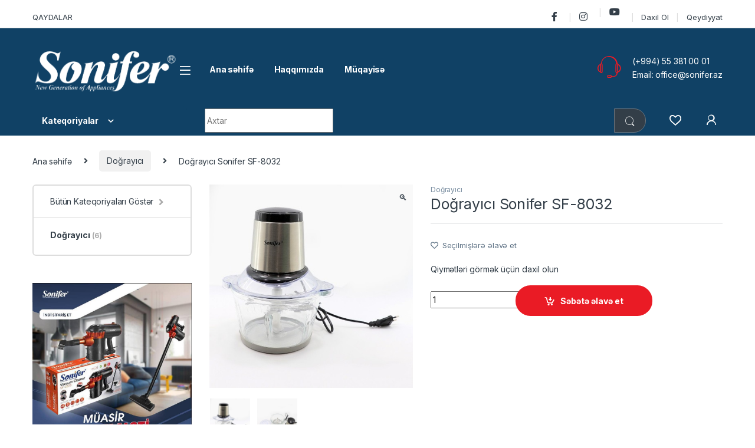

--- FILE ---
content_type: text/html; charset=UTF-8
request_url: https://sonifer.az/?product=dograyici-sonifer-sf-8032
body_size: 24145
content:
<!DOCTYPE html>
<html lang="az">
<head>
<meta charset="UTF-8">
<meta name="viewport" content="width=device-width, initial-scale=1">
<link rel="profile" href="https://gmpg.org/xfn/11">
<link rel="pingback" href="https://sonifer.az/xmlrpc.php">

				<script>document.documentElement.className = document.documentElement.className + ' yes-js js_active js'</script>
				<title>Doğrayıcı Sonifer SF-8032 &#8211; Sonifer Azerbaijan</title>
<meta name='robots' content='max-image-preview:large' />
<link rel='dns-prefetch' href='//fonts.googleapis.com' />
<link rel='dns-prefetch' href='//s.w.org' />
<link rel="alternate" type="application/rss+xml" title="Sonifer Azerbaijan &raquo; Qidalandırıcısı" href="https://sonifer.az/?feed=rss2" />
<link rel="alternate" type="application/rss+xml" title="Sonifer Azerbaijan &raquo; Şərh Qidalandırıcısı" href="https://sonifer.az/?feed=comments-rss2" />
<script type="text/javascript">
window._wpemojiSettings = {"baseUrl":"https:\/\/s.w.org\/images\/core\/emoji\/13.1.0\/72x72\/","ext":".png","svgUrl":"https:\/\/s.w.org\/images\/core\/emoji\/13.1.0\/svg\/","svgExt":".svg","source":{"concatemoji":"https:\/\/sonifer.az\/wp-includes\/js\/wp-emoji-release.min.js?ver=5.9.12"}};
/*! This file is auto-generated */
!function(e,a,t){var n,r,o,i=a.createElement("canvas"),p=i.getContext&&i.getContext("2d");function s(e,t){var a=String.fromCharCode;p.clearRect(0,0,i.width,i.height),p.fillText(a.apply(this,e),0,0);e=i.toDataURL();return p.clearRect(0,0,i.width,i.height),p.fillText(a.apply(this,t),0,0),e===i.toDataURL()}function c(e){var t=a.createElement("script");t.src=e,t.defer=t.type="text/javascript",a.getElementsByTagName("head")[0].appendChild(t)}for(o=Array("flag","emoji"),t.supports={everything:!0,everythingExceptFlag:!0},r=0;r<o.length;r++)t.supports[o[r]]=function(e){if(!p||!p.fillText)return!1;switch(p.textBaseline="top",p.font="600 32px Arial",e){case"flag":return s([127987,65039,8205,9895,65039],[127987,65039,8203,9895,65039])?!1:!s([55356,56826,55356,56819],[55356,56826,8203,55356,56819])&&!s([55356,57332,56128,56423,56128,56418,56128,56421,56128,56430,56128,56423,56128,56447],[55356,57332,8203,56128,56423,8203,56128,56418,8203,56128,56421,8203,56128,56430,8203,56128,56423,8203,56128,56447]);case"emoji":return!s([10084,65039,8205,55357,56613],[10084,65039,8203,55357,56613])}return!1}(o[r]),t.supports.everything=t.supports.everything&&t.supports[o[r]],"flag"!==o[r]&&(t.supports.everythingExceptFlag=t.supports.everythingExceptFlag&&t.supports[o[r]]);t.supports.everythingExceptFlag=t.supports.everythingExceptFlag&&!t.supports.flag,t.DOMReady=!1,t.readyCallback=function(){t.DOMReady=!0},t.supports.everything||(n=function(){t.readyCallback()},a.addEventListener?(a.addEventListener("DOMContentLoaded",n,!1),e.addEventListener("load",n,!1)):(e.attachEvent("onload",n),a.attachEvent("onreadystatechange",function(){"complete"===a.readyState&&t.readyCallback()})),(n=t.source||{}).concatemoji?c(n.concatemoji):n.wpemoji&&n.twemoji&&(c(n.twemoji),c(n.wpemoji)))}(window,document,window._wpemojiSettings);
</script>
<style type="text/css">
img.wp-smiley,
img.emoji {
	display: inline !important;
	border: none !important;
	box-shadow: none !important;
	height: 1em !important;
	width: 1em !important;
	margin: 0 0.07em !important;
	vertical-align: -0.1em !important;
	background: none !important;
	padding: 0 !important;
}
</style>
	<link rel='stylesheet' id='wp-block-library-css'  href='https://sonifer.az/wp-includes/css/dist/block-library/style.min.css?ver=5.9.12' type='text/css' media='all' />
<link rel='stylesheet' id='wc-blocks-vendors-style-css'  href='https://sonifer.az/wp-content/plugins/woocommerce/packages/woocommerce-blocks/build/wc-blocks-vendors-style.css?ver=6.9.0' type='text/css' media='all' />
<link rel='stylesheet' id='wc-blocks-style-css'  href='https://sonifer.az/wp-content/plugins/woocommerce/packages/woocommerce-blocks/build/wc-blocks-style.css?ver=6.9.0' type='text/css' media='all' />
<style id='global-styles-inline-css' type='text/css'>
body{--wp--preset--color--black: #000000;--wp--preset--color--cyan-bluish-gray: #abb8c3;--wp--preset--color--white: #ffffff;--wp--preset--color--pale-pink: #f78da7;--wp--preset--color--vivid-red: #cf2e2e;--wp--preset--color--luminous-vivid-orange: #ff6900;--wp--preset--color--luminous-vivid-amber: #fcb900;--wp--preset--color--light-green-cyan: #7bdcb5;--wp--preset--color--vivid-green-cyan: #00d084;--wp--preset--color--pale-cyan-blue: #8ed1fc;--wp--preset--color--vivid-cyan-blue: #0693e3;--wp--preset--color--vivid-purple: #9b51e0;--wp--preset--gradient--vivid-cyan-blue-to-vivid-purple: linear-gradient(135deg,rgba(6,147,227,1) 0%,rgb(155,81,224) 100%);--wp--preset--gradient--light-green-cyan-to-vivid-green-cyan: linear-gradient(135deg,rgb(122,220,180) 0%,rgb(0,208,130) 100%);--wp--preset--gradient--luminous-vivid-amber-to-luminous-vivid-orange: linear-gradient(135deg,rgba(252,185,0,1) 0%,rgba(255,105,0,1) 100%);--wp--preset--gradient--luminous-vivid-orange-to-vivid-red: linear-gradient(135deg,rgba(255,105,0,1) 0%,rgb(207,46,46) 100%);--wp--preset--gradient--very-light-gray-to-cyan-bluish-gray: linear-gradient(135deg,rgb(238,238,238) 0%,rgb(169,184,195) 100%);--wp--preset--gradient--cool-to-warm-spectrum: linear-gradient(135deg,rgb(74,234,220) 0%,rgb(151,120,209) 20%,rgb(207,42,186) 40%,rgb(238,44,130) 60%,rgb(251,105,98) 80%,rgb(254,248,76) 100%);--wp--preset--gradient--blush-light-purple: linear-gradient(135deg,rgb(255,206,236) 0%,rgb(152,150,240) 100%);--wp--preset--gradient--blush-bordeaux: linear-gradient(135deg,rgb(254,205,165) 0%,rgb(254,45,45) 50%,rgb(107,0,62) 100%);--wp--preset--gradient--luminous-dusk: linear-gradient(135deg,rgb(255,203,112) 0%,rgb(199,81,192) 50%,rgb(65,88,208) 100%);--wp--preset--gradient--pale-ocean: linear-gradient(135deg,rgb(255,245,203) 0%,rgb(182,227,212) 50%,rgb(51,167,181) 100%);--wp--preset--gradient--electric-grass: linear-gradient(135deg,rgb(202,248,128) 0%,rgb(113,206,126) 100%);--wp--preset--gradient--midnight: linear-gradient(135deg,rgb(2,3,129) 0%,rgb(40,116,252) 100%);--wp--preset--duotone--dark-grayscale: url('#wp-duotone-dark-grayscale');--wp--preset--duotone--grayscale: url('#wp-duotone-grayscale');--wp--preset--duotone--purple-yellow: url('#wp-duotone-purple-yellow');--wp--preset--duotone--blue-red: url('#wp-duotone-blue-red');--wp--preset--duotone--midnight: url('#wp-duotone-midnight');--wp--preset--duotone--magenta-yellow: url('#wp-duotone-magenta-yellow');--wp--preset--duotone--purple-green: url('#wp-duotone-purple-green');--wp--preset--duotone--blue-orange: url('#wp-duotone-blue-orange');--wp--preset--font-size--small: 13px;--wp--preset--font-size--medium: 20px;--wp--preset--font-size--large: 36px;--wp--preset--font-size--x-large: 42px;}.has-black-color{color: var(--wp--preset--color--black) !important;}.has-cyan-bluish-gray-color{color: var(--wp--preset--color--cyan-bluish-gray) !important;}.has-white-color{color: var(--wp--preset--color--white) !important;}.has-pale-pink-color{color: var(--wp--preset--color--pale-pink) !important;}.has-vivid-red-color{color: var(--wp--preset--color--vivid-red) !important;}.has-luminous-vivid-orange-color{color: var(--wp--preset--color--luminous-vivid-orange) !important;}.has-luminous-vivid-amber-color{color: var(--wp--preset--color--luminous-vivid-amber) !important;}.has-light-green-cyan-color{color: var(--wp--preset--color--light-green-cyan) !important;}.has-vivid-green-cyan-color{color: var(--wp--preset--color--vivid-green-cyan) !important;}.has-pale-cyan-blue-color{color: var(--wp--preset--color--pale-cyan-blue) !important;}.has-vivid-cyan-blue-color{color: var(--wp--preset--color--vivid-cyan-blue) !important;}.has-vivid-purple-color{color: var(--wp--preset--color--vivid-purple) !important;}.has-black-background-color{background-color: var(--wp--preset--color--black) !important;}.has-cyan-bluish-gray-background-color{background-color: var(--wp--preset--color--cyan-bluish-gray) !important;}.has-white-background-color{background-color: var(--wp--preset--color--white) !important;}.has-pale-pink-background-color{background-color: var(--wp--preset--color--pale-pink) !important;}.has-vivid-red-background-color{background-color: var(--wp--preset--color--vivid-red) !important;}.has-luminous-vivid-orange-background-color{background-color: var(--wp--preset--color--luminous-vivid-orange) !important;}.has-luminous-vivid-amber-background-color{background-color: var(--wp--preset--color--luminous-vivid-amber) !important;}.has-light-green-cyan-background-color{background-color: var(--wp--preset--color--light-green-cyan) !important;}.has-vivid-green-cyan-background-color{background-color: var(--wp--preset--color--vivid-green-cyan) !important;}.has-pale-cyan-blue-background-color{background-color: var(--wp--preset--color--pale-cyan-blue) !important;}.has-vivid-cyan-blue-background-color{background-color: var(--wp--preset--color--vivid-cyan-blue) !important;}.has-vivid-purple-background-color{background-color: var(--wp--preset--color--vivid-purple) !important;}.has-black-border-color{border-color: var(--wp--preset--color--black) !important;}.has-cyan-bluish-gray-border-color{border-color: var(--wp--preset--color--cyan-bluish-gray) !important;}.has-white-border-color{border-color: var(--wp--preset--color--white) !important;}.has-pale-pink-border-color{border-color: var(--wp--preset--color--pale-pink) !important;}.has-vivid-red-border-color{border-color: var(--wp--preset--color--vivid-red) !important;}.has-luminous-vivid-orange-border-color{border-color: var(--wp--preset--color--luminous-vivid-orange) !important;}.has-luminous-vivid-amber-border-color{border-color: var(--wp--preset--color--luminous-vivid-amber) !important;}.has-light-green-cyan-border-color{border-color: var(--wp--preset--color--light-green-cyan) !important;}.has-vivid-green-cyan-border-color{border-color: var(--wp--preset--color--vivid-green-cyan) !important;}.has-pale-cyan-blue-border-color{border-color: var(--wp--preset--color--pale-cyan-blue) !important;}.has-vivid-cyan-blue-border-color{border-color: var(--wp--preset--color--vivid-cyan-blue) !important;}.has-vivid-purple-border-color{border-color: var(--wp--preset--color--vivid-purple) !important;}.has-vivid-cyan-blue-to-vivid-purple-gradient-background{background: var(--wp--preset--gradient--vivid-cyan-blue-to-vivid-purple) !important;}.has-light-green-cyan-to-vivid-green-cyan-gradient-background{background: var(--wp--preset--gradient--light-green-cyan-to-vivid-green-cyan) !important;}.has-luminous-vivid-amber-to-luminous-vivid-orange-gradient-background{background: var(--wp--preset--gradient--luminous-vivid-amber-to-luminous-vivid-orange) !important;}.has-luminous-vivid-orange-to-vivid-red-gradient-background{background: var(--wp--preset--gradient--luminous-vivid-orange-to-vivid-red) !important;}.has-very-light-gray-to-cyan-bluish-gray-gradient-background{background: var(--wp--preset--gradient--very-light-gray-to-cyan-bluish-gray) !important;}.has-cool-to-warm-spectrum-gradient-background{background: var(--wp--preset--gradient--cool-to-warm-spectrum) !important;}.has-blush-light-purple-gradient-background{background: var(--wp--preset--gradient--blush-light-purple) !important;}.has-blush-bordeaux-gradient-background{background: var(--wp--preset--gradient--blush-bordeaux) !important;}.has-luminous-dusk-gradient-background{background: var(--wp--preset--gradient--luminous-dusk) !important;}.has-pale-ocean-gradient-background{background: var(--wp--preset--gradient--pale-ocean) !important;}.has-electric-grass-gradient-background{background: var(--wp--preset--gradient--electric-grass) !important;}.has-midnight-gradient-background{background: var(--wp--preset--gradient--midnight) !important;}.has-small-font-size{font-size: var(--wp--preset--font-size--small) !important;}.has-medium-font-size{font-size: var(--wp--preset--font-size--medium) !important;}.has-large-font-size{font-size: var(--wp--preset--font-size--large) !important;}.has-x-large-font-size{font-size: var(--wp--preset--font-size--x-large) !important;}
</style>
<style id='extendify-gutenberg-patterns-and-templates-utilities-inline-css' type='text/css'>
.ext-absolute{position:absolute!important}.ext-relative{position:relative!important}.ext-top-base{top:var(--wp--style--block-gap,1.75rem)!important}.ext-top-lg{top:var(--extendify--spacing--large)!important}.ext--top-base{top:calc(var(--wp--style--block-gap, 1.75rem)*-1)!important}.ext--top-lg{top:calc(var(--extendify--spacing--large)*-1)!important}.ext-right-base{right:var(--wp--style--block-gap,1.75rem)!important}.ext-right-lg{right:var(--extendify--spacing--large)!important}.ext--right-base{right:calc(var(--wp--style--block-gap, 1.75rem)*-1)!important}.ext--right-lg{right:calc(var(--extendify--spacing--large)*-1)!important}.ext-bottom-base{bottom:var(--wp--style--block-gap,1.75rem)!important}.ext-bottom-lg{bottom:var(--extendify--spacing--large)!important}.ext--bottom-base{bottom:calc(var(--wp--style--block-gap, 1.75rem)*-1)!important}.ext--bottom-lg{bottom:calc(var(--extendify--spacing--large)*-1)!important}.ext-left-base{left:var(--wp--style--block-gap,1.75rem)!important}.ext-left-lg{left:var(--extendify--spacing--large)!important}.ext--left-base{left:calc(var(--wp--style--block-gap, 1.75rem)*-1)!important}.ext--left-lg{left:calc(var(--extendify--spacing--large)*-1)!important}.ext-order-1{order:1!important}.ext-order-2{order:2!important}.ext-col-auto{grid-column:auto!important}.ext-col-span-1{grid-column:span 1/span 1!important}.ext-col-span-2{grid-column:span 2/span 2!important}.ext-col-span-3{grid-column:span 3/span 3!important}.ext-col-span-4{grid-column:span 4/span 4!important}.ext-col-span-5{grid-column:span 5/span 5!important}.ext-col-span-6{grid-column:span 6/span 6!important}.ext-col-span-7{grid-column:span 7/span 7!important}.ext-col-span-8{grid-column:span 8/span 8!important}.ext-col-span-9{grid-column:span 9/span 9!important}.ext-col-span-10{grid-column:span 10/span 10!important}.ext-col-span-11{grid-column:span 11/span 11!important}.ext-col-span-12{grid-column:span 12/span 12!important}.ext-col-span-full{grid-column:1/-1!important}.ext-col-start-1{grid-column-start:1!important}.ext-col-start-2{grid-column-start:2!important}.ext-col-start-3{grid-column-start:3!important}.ext-col-start-4{grid-column-start:4!important}.ext-col-start-5{grid-column-start:5!important}.ext-col-start-6{grid-column-start:6!important}.ext-col-start-7{grid-column-start:7!important}.ext-col-start-8{grid-column-start:8!important}.ext-col-start-9{grid-column-start:9!important}.ext-col-start-10{grid-column-start:10!important}.ext-col-start-11{grid-column-start:11!important}.ext-col-start-12{grid-column-start:12!important}.ext-col-start-13{grid-column-start:13!important}.ext-col-start-auto{grid-column-start:auto!important}.ext-col-end-1{grid-column-end:1!important}.ext-col-end-2{grid-column-end:2!important}.ext-col-end-3{grid-column-end:3!important}.ext-col-end-4{grid-column-end:4!important}.ext-col-end-5{grid-column-end:5!important}.ext-col-end-6{grid-column-end:6!important}.ext-col-end-7{grid-column-end:7!important}.ext-col-end-8{grid-column-end:8!important}.ext-col-end-9{grid-column-end:9!important}.ext-col-end-10{grid-column-end:10!important}.ext-col-end-11{grid-column-end:11!important}.ext-col-end-12{grid-column-end:12!important}.ext-col-end-13{grid-column-end:13!important}.ext-col-end-auto{grid-column-end:auto!important}.ext-row-auto{grid-row:auto!important}.ext-row-span-1{grid-row:span 1/span 1!important}.ext-row-span-2{grid-row:span 2/span 2!important}.ext-row-span-3{grid-row:span 3/span 3!important}.ext-row-span-4{grid-row:span 4/span 4!important}.ext-row-span-5{grid-row:span 5/span 5!important}.ext-row-span-6{grid-row:span 6/span 6!important}.ext-row-span-full{grid-row:1/-1!important}.ext-row-start-1{grid-row-start:1!important}.ext-row-start-2{grid-row-start:2!important}.ext-row-start-3{grid-row-start:3!important}.ext-row-start-4{grid-row-start:4!important}.ext-row-start-5{grid-row-start:5!important}.ext-row-start-6{grid-row-start:6!important}.ext-row-start-7{grid-row-start:7!important}.ext-row-start-auto{grid-row-start:auto!important}.ext-row-end-1{grid-row-end:1!important}.ext-row-end-2{grid-row-end:2!important}.ext-row-end-3{grid-row-end:3!important}.ext-row-end-4{grid-row-end:4!important}.ext-row-end-5{grid-row-end:5!important}.ext-row-end-6{grid-row-end:6!important}.ext-row-end-7{grid-row-end:7!important}.ext-row-end-auto{grid-row-end:auto!important}.ext-m-0:not([style*=margin]){margin:0!important}.ext-m-auto:not([style*=margin]){margin:auto!important}.ext-m-base:not([style*=margin]){margin:var(--wp--style--block-gap,1.75rem)!important}.ext-m-lg:not([style*=margin]){margin:var(--extendify--spacing--large)!important}.ext--m-base:not([style*=margin]){margin:calc(var(--wp--style--block-gap, 1.75rem)*-1)!important}.ext--m-lg:not([style*=margin]){margin:calc(var(--extendify--spacing--large)*-1)!important}.ext-mx-0:not([style*=margin]){margin-left:0!important;margin-right:0!important}.ext-mx-auto:not([style*=margin]){margin-left:auto!important;margin-right:auto!important}.ext-mx-base:not([style*=margin]){margin-left:var(--wp--style--block-gap,1.75rem)!important;margin-right:var(--wp--style--block-gap,1.75rem)!important}.ext-mx-lg:not([style*=margin]){margin-left:var(--extendify--spacing--large)!important;margin-right:var(--extendify--spacing--large)!important}.ext--mx-base:not([style*=margin]){margin-left:calc(var(--wp--style--block-gap, 1.75rem)*-1)!important;margin-right:calc(var(--wp--style--block-gap, 1.75rem)*-1)!important}.ext--mx-lg:not([style*=margin]){margin-left:calc(var(--extendify--spacing--large)*-1)!important;margin-right:calc(var(--extendify--spacing--large)*-1)!important}.ext-my-0:not([style*=margin]){margin-bottom:0!important;margin-top:0!important}.ext-my-auto:not([style*=margin]){margin-bottom:auto!important;margin-top:auto!important}.ext-my-base:not([style*=margin]){margin-bottom:var(--wp--style--block-gap,1.75rem)!important;margin-top:var(--wp--style--block-gap,1.75rem)!important}.ext-my-lg:not([style*=margin]){margin-bottom:var(--extendify--spacing--large)!important;margin-top:var(--extendify--spacing--large)!important}.ext--my-base:not([style*=margin]){margin-bottom:calc(var(--wp--style--block-gap, 1.75rem)*-1)!important;margin-top:calc(var(--wp--style--block-gap, 1.75rem)*-1)!important}.ext--my-lg:not([style*=margin]){margin-bottom:calc(var(--extendify--spacing--large)*-1)!important;margin-top:calc(var(--extendify--spacing--large)*-1)!important}.ext-mt-0:not([style*=margin]){margin-top:0!important}.ext-mt-auto:not([style*=margin]){margin-top:auto!important}.ext-mt-base:not([style*=margin]){margin-top:var(--wp--style--block-gap,1.75rem)!important}.ext-mt-lg:not([style*=margin]){margin-top:var(--extendify--spacing--large)!important}.ext--mt-base:not([style*=margin]){margin-top:calc(var(--wp--style--block-gap, 1.75rem)*-1)!important}.ext--mt-lg:not([style*=margin]){margin-top:calc(var(--extendify--spacing--large)*-1)!important}.ext-mr-0:not([style*=margin]){margin-right:0!important}.ext-mr-auto:not([style*=margin]){margin-right:auto!important}.ext-mr-base:not([style*=margin]){margin-right:var(--wp--style--block-gap,1.75rem)!important}.ext-mr-lg:not([style*=margin]){margin-right:var(--extendify--spacing--large)!important}.ext--mr-base:not([style*=margin]){margin-right:calc(var(--wp--style--block-gap, 1.75rem)*-1)!important}.ext--mr-lg:not([style*=margin]){margin-right:calc(var(--extendify--spacing--large)*-1)!important}.ext-mb-0:not([style*=margin]){margin-bottom:0!important}.ext-mb-auto:not([style*=margin]){margin-bottom:auto!important}.ext-mb-base:not([style*=margin]){margin-bottom:var(--wp--style--block-gap,1.75rem)!important}.ext-mb-lg:not([style*=margin]){margin-bottom:var(--extendify--spacing--large)!important}.ext--mb-base:not([style*=margin]){margin-bottom:calc(var(--wp--style--block-gap, 1.75rem)*-1)!important}.ext--mb-lg:not([style*=margin]){margin-bottom:calc(var(--extendify--spacing--large)*-1)!important}.ext-ml-0:not([style*=margin]){margin-left:0!important}.ext-ml-auto:not([style*=margin]){margin-left:auto!important}.ext-ml-base:not([style*=margin]){margin-left:var(--wp--style--block-gap,1.75rem)!important}.ext-ml-lg:not([style*=margin]){margin-left:var(--extendify--spacing--large)!important}.ext--ml-base:not([style*=margin]){margin-left:calc(var(--wp--style--block-gap, 1.75rem)*-1)!important}.ext--ml-lg:not([style*=margin]){margin-left:calc(var(--extendify--spacing--large)*-1)!important}.ext-block{display:block!important}.ext-inline-block{display:inline-block!important}.ext-inline{display:inline!important}.ext-flex{display:flex!important}.ext-inline-flex{display:inline-flex!important}.ext-grid{display:grid!important}.ext-inline-grid{display:inline-grid!important}.ext-hidden{display:none!important}.ext-w-auto{width:auto!important}.ext-w-full{width:100%!important}.ext-max-w-full{max-width:100%!important}.ext-flex-1{flex:1 1 0%!important}.ext-flex-auto{flex:1 1 auto!important}.ext-flex-initial{flex:0 1 auto!important}.ext-flex-none{flex:none!important}.ext-flex-shrink-0{flex-shrink:0!important}.ext-flex-shrink{flex-shrink:1!important}.ext-flex-grow-0{flex-grow:0!important}.ext-flex-grow{flex-grow:1!important}.ext-list-none{list-style-type:none!important}.ext-grid-cols-1{grid-template-columns:repeat(1,minmax(0,1fr))!important}.ext-grid-cols-2{grid-template-columns:repeat(2,minmax(0,1fr))!important}.ext-grid-cols-3{grid-template-columns:repeat(3,minmax(0,1fr))!important}.ext-grid-cols-4{grid-template-columns:repeat(4,minmax(0,1fr))!important}.ext-grid-cols-5{grid-template-columns:repeat(5,minmax(0,1fr))!important}.ext-grid-cols-6{grid-template-columns:repeat(6,minmax(0,1fr))!important}.ext-grid-cols-7{grid-template-columns:repeat(7,minmax(0,1fr))!important}.ext-grid-cols-8{grid-template-columns:repeat(8,minmax(0,1fr))!important}.ext-grid-cols-9{grid-template-columns:repeat(9,minmax(0,1fr))!important}.ext-grid-cols-10{grid-template-columns:repeat(10,minmax(0,1fr))!important}.ext-grid-cols-11{grid-template-columns:repeat(11,minmax(0,1fr))!important}.ext-grid-cols-12{grid-template-columns:repeat(12,minmax(0,1fr))!important}.ext-grid-cols-none{grid-template-columns:none!important}.ext-grid-rows-1{grid-template-rows:repeat(1,minmax(0,1fr))!important}.ext-grid-rows-2{grid-template-rows:repeat(2,minmax(0,1fr))!important}.ext-grid-rows-3{grid-template-rows:repeat(3,minmax(0,1fr))!important}.ext-grid-rows-4{grid-template-rows:repeat(4,minmax(0,1fr))!important}.ext-grid-rows-5{grid-template-rows:repeat(5,minmax(0,1fr))!important}.ext-grid-rows-6{grid-template-rows:repeat(6,minmax(0,1fr))!important}.ext-grid-rows-none{grid-template-rows:none!important}.ext-flex-row{flex-direction:row!important}.ext-flex-row-reverse{flex-direction:row-reverse!important}.ext-flex-col{flex-direction:column!important}.ext-flex-col-reverse{flex-direction:column-reverse!important}.ext-flex-wrap{flex-wrap:wrap!important}.ext-flex-wrap-reverse{flex-wrap:wrap-reverse!important}.ext-flex-nowrap{flex-wrap:nowrap!important}.ext-items-start{align-items:flex-start!important}.ext-items-end{align-items:flex-end!important}.ext-items-center{align-items:center!important}.ext-items-baseline{align-items:baseline!important}.ext-items-stretch{align-items:stretch!important}.ext-justify-start{justify-content:flex-start!important}.ext-justify-end{justify-content:flex-end!important}.ext-justify-center{justify-content:center!important}.ext-justify-between{justify-content:space-between!important}.ext-justify-around{justify-content:space-around!important}.ext-justify-evenly{justify-content:space-evenly!important}.ext-justify-items-start{justify-items:start!important}.ext-justify-items-end{justify-items:end!important}.ext-justify-items-center{justify-items:center!important}.ext-justify-items-stretch{justify-items:stretch!important}.ext-gap-0{gap:0!important}.ext-gap-base{gap:var(--wp--style--block-gap,1.75rem)!important}.ext-gap-lg{gap:var(--extendify--spacing--large)!important}.ext-gap-x-0{-moz-column-gap:0!important;column-gap:0!important}.ext-gap-x-base{-moz-column-gap:var(--wp--style--block-gap,1.75rem)!important;column-gap:var(--wp--style--block-gap,1.75rem)!important}.ext-gap-x-lg{-moz-column-gap:var(--extendify--spacing--large)!important;column-gap:var(--extendify--spacing--large)!important}.ext-gap-y-0{row-gap:0!important}.ext-gap-y-base{row-gap:var(--wp--style--block-gap,1.75rem)!important}.ext-gap-y-lg{row-gap:var(--extendify--spacing--large)!important}.ext-justify-self-auto{justify-self:auto!important}.ext-justify-self-start{justify-self:start!important}.ext-justify-self-end{justify-self:end!important}.ext-justify-self-center{justify-self:center!important}.ext-justify-self-stretch{justify-self:stretch!important}.ext-rounded-none{border-radius:0!important}.ext-rounded-full{border-radius:9999px!important}.ext-rounded-t-none{border-top-left-radius:0!important;border-top-right-radius:0!important}.ext-rounded-t-full{border-top-left-radius:9999px!important;border-top-right-radius:9999px!important}.ext-rounded-r-none{border-bottom-right-radius:0!important;border-top-right-radius:0!important}.ext-rounded-r-full{border-bottom-right-radius:9999px!important;border-top-right-radius:9999px!important}.ext-rounded-b-none{border-bottom-left-radius:0!important;border-bottom-right-radius:0!important}.ext-rounded-b-full{border-bottom-left-radius:9999px!important;border-bottom-right-radius:9999px!important}.ext-rounded-l-none{border-bottom-left-radius:0!important;border-top-left-radius:0!important}.ext-rounded-l-full{border-bottom-left-radius:9999px!important;border-top-left-radius:9999px!important}.ext-rounded-tl-none{border-top-left-radius:0!important}.ext-rounded-tl-full{border-top-left-radius:9999px!important}.ext-rounded-tr-none{border-top-right-radius:0!important}.ext-rounded-tr-full{border-top-right-radius:9999px!important}.ext-rounded-br-none{border-bottom-right-radius:0!important}.ext-rounded-br-full{border-bottom-right-radius:9999px!important}.ext-rounded-bl-none{border-bottom-left-radius:0!important}.ext-rounded-bl-full{border-bottom-left-radius:9999px!important}.ext-border-0{border-width:0!important}.ext-border-t-0{border-top-width:0!important}.ext-border-r-0{border-right-width:0!important}.ext-border-b-0{border-bottom-width:0!important}.ext-border-l-0{border-left-width:0!important}.ext-p-0:not([style*=padding]){padding:0!important}.ext-p-base:not([style*=padding]){padding:var(--wp--style--block-gap,1.75rem)!important}.ext-p-lg:not([style*=padding]){padding:var(--extendify--spacing--large)!important}.ext-px-0:not([style*=padding]){padding-left:0!important;padding-right:0!important}.ext-px-base:not([style*=padding]){padding-left:var(--wp--style--block-gap,1.75rem)!important;padding-right:var(--wp--style--block-gap,1.75rem)!important}.ext-px-lg:not([style*=padding]){padding-left:var(--extendify--spacing--large)!important;padding-right:var(--extendify--spacing--large)!important}.ext-py-0:not([style*=padding]){padding-bottom:0!important;padding-top:0!important}.ext-py-base:not([style*=padding]){padding-bottom:var(--wp--style--block-gap,1.75rem)!important;padding-top:var(--wp--style--block-gap,1.75rem)!important}.ext-py-lg:not([style*=padding]){padding-bottom:var(--extendify--spacing--large)!important;padding-top:var(--extendify--spacing--large)!important}.ext-pt-0:not([style*=padding]){padding-top:0!important}.ext-pt-base:not([style*=padding]){padding-top:var(--wp--style--block-gap,1.75rem)!important}.ext-pt-lg:not([style*=padding]){padding-top:var(--extendify--spacing--large)!important}.ext-pr-0:not([style*=padding]){padding-right:0!important}.ext-pr-base:not([style*=padding]){padding-right:var(--wp--style--block-gap,1.75rem)!important}.ext-pr-lg:not([style*=padding]){padding-right:var(--extendify--spacing--large)!important}.ext-pb-0:not([style*=padding]){padding-bottom:0!important}.ext-pb-base:not([style*=padding]){padding-bottom:var(--wp--style--block-gap,1.75rem)!important}.ext-pb-lg:not([style*=padding]){padding-bottom:var(--extendify--spacing--large)!important}.ext-pl-0:not([style*=padding]){padding-left:0!important}.ext-pl-base:not([style*=padding]){padding-left:var(--wp--style--block-gap,1.75rem)!important}.ext-pl-lg:not([style*=padding]){padding-left:var(--extendify--spacing--large)!important}.ext-text-left{text-align:left!important}.ext-text-center{text-align:center!important}.ext-text-right{text-align:right!important}.ext-leading-none{line-height:1!important}.ext-leading-tight{line-height:1.25!important}.ext-leading-snug{line-height:1.375!important}.ext-leading-normal{line-height:1.5!important}.ext-leading-relaxed{line-height:1.625!important}.ext-leading-loose{line-height:2!important}.clip-path--rhombus img{-webkit-clip-path:polygon(15% 6%,80% 29%,84% 93%,23% 69%);clip-path:polygon(15% 6%,80% 29%,84% 93%,23% 69%)}.clip-path--diamond img{-webkit-clip-path:polygon(5% 29%,60% 2%,91% 64%,36% 89%);clip-path:polygon(5% 29%,60% 2%,91% 64%,36% 89%)}.clip-path--rhombus-alt img{-webkit-clip-path:polygon(14% 9%,85% 24%,91% 89%,19% 76%);clip-path:polygon(14% 9%,85% 24%,91% 89%,19% 76%)}.wp-block-columns[class*=fullwidth-cols]{margin-bottom:unset}.wp-block-column.editor\:pointer-events-none{margin-bottom:0!important;margin-top:0!important}.is-root-container.block-editor-block-list__layout>[data-align=full]:not(:first-of-type)>.wp-block-column.editor\:pointer-events-none,.is-root-container.block-editor-block-list__layout>[data-align=wide]>.wp-block-column.editor\:pointer-events-none{margin-top:calc(var(--wp--style--block-gap, 28px)*-1)!important}.ext .wp-block-columns .wp-block-column[style*=padding]{padding-left:0!important;padding-right:0!important}.ext .wp-block-columns+.wp-block-columns:not([class*=mt-]):not([class*=my-]):not([style*=margin]){margin-top:0!important}[class*=fullwidth-cols] .wp-block-column:first-child,[class*=fullwidth-cols] .wp-block-group:first-child{margin-top:0}[class*=fullwidth-cols] .wp-block-column:last-child,[class*=fullwidth-cols] .wp-block-group:last-child{margin-bottom:0}[class*=fullwidth-cols] .wp-block-column:first-child>*,[class*=fullwidth-cols] .wp-block-column>:first-child{margin-top:0}.ext .is-not-stacked-on-mobile .wp-block-column,[class*=fullwidth-cols] .wp-block-column>:last-child{margin-bottom:0}.wp-block-columns[class*=fullwidth-cols]:not(.is-not-stacked-on-mobile)>.wp-block-column:not(:last-child){margin-bottom:var(--wp--style--block-gap,1.75rem)}@media (min-width:782px){.wp-block-columns[class*=fullwidth-cols]:not(.is-not-stacked-on-mobile)>.wp-block-column:not(:last-child){margin-bottom:0}}.wp-block-columns[class*=fullwidth-cols].is-not-stacked-on-mobile>.wp-block-column{margin-bottom:0!important}@media (min-width:600px) and (max-width:781px){.wp-block-columns[class*=fullwidth-cols]:not(.is-not-stacked-on-mobile)>.wp-block-column:nth-child(2n){margin-left:var(--wp--style--block-gap,2em)}}@media (max-width:781px){.tablet\:fullwidth-cols.wp-block-columns:not(.is-not-stacked-on-mobile){flex-wrap:wrap}.tablet\:fullwidth-cols.wp-block-columns:not(.is-not-stacked-on-mobile)>.wp-block-column,.tablet\:fullwidth-cols.wp-block-columns:not(.is-not-stacked-on-mobile)>.wp-block-column:not([style*=margin]){margin-left:0!important}.tablet\:fullwidth-cols.wp-block-columns:not(.is-not-stacked-on-mobile)>.wp-block-column{flex-basis:100%!important}}@media (max-width:1079px){.desktop\:fullwidth-cols.wp-block-columns:not(.is-not-stacked-on-mobile){flex-wrap:wrap}.desktop\:fullwidth-cols.wp-block-columns:not(.is-not-stacked-on-mobile)>.wp-block-column,.desktop\:fullwidth-cols.wp-block-columns:not(.is-not-stacked-on-mobile)>.wp-block-column:not([style*=margin]){margin-left:0!important}.desktop\:fullwidth-cols.wp-block-columns:not(.is-not-stacked-on-mobile)>.wp-block-column{flex-basis:100%!important}.desktop\:fullwidth-cols.wp-block-columns:not(.is-not-stacked-on-mobile)>.wp-block-column:not(:last-child){margin-bottom:var(--wp--style--block-gap,1.75rem)!important}}.direction-rtl{direction:rtl}.direction-ltr{direction:ltr}.is-style-inline-list{padding-left:0!important}.is-style-inline-list li{list-style-type:none!important}@media (min-width:782px){.is-style-inline-list li{display:inline!important;margin-right:var(--wp--style--block-gap,1.75rem)!important}}@media (min-width:782px){.is-style-inline-list li:first-child{margin-left:0!important}}@media (min-width:782px){.is-style-inline-list li:last-child{margin-right:0!important}}.bring-to-front{position:relative;z-index:10}.text-stroke{-webkit-text-stroke-color:var(--wp--preset--color--background)}.text-stroke,.text-stroke--primary{-webkit-text-stroke-width:var(
        --wp--custom--typography--text-stroke-width,2px
    )}.text-stroke--primary{-webkit-text-stroke-color:var(--wp--preset--color--primary)}.text-stroke--secondary{-webkit-text-stroke-width:var(
        --wp--custom--typography--text-stroke-width,2px
    );-webkit-text-stroke-color:var(--wp--preset--color--secondary)}.editor\:no-caption .block-editor-rich-text__editable{display:none!important}.editor\:no-inserter .wp-block-column:not(.is-selected)>.block-list-appender,.editor\:no-inserter .wp-block-cover__inner-container>.block-list-appender,.editor\:no-inserter .wp-block-group__inner-container>.block-list-appender,.editor\:no-inserter>.block-list-appender{display:none}.editor\:no-resize .components-resizable-box__handle,.editor\:no-resize .components-resizable-box__handle:after,.editor\:no-resize .components-resizable-box__side-handle:before{display:none;pointer-events:none}.editor\:no-resize .components-resizable-box__container{display:block}.editor\:pointer-events-none{pointer-events:none}.is-style-angled{justify-content:flex-end}.ext .is-style-angled>[class*=_inner-container],.is-style-angled{align-items:center}.is-style-angled .wp-block-cover__image-background,.is-style-angled .wp-block-cover__video-background{-webkit-clip-path:polygon(0 0,30% 0,50% 100%,0 100%);clip-path:polygon(0 0,30% 0,50% 100%,0 100%);z-index:1}@media (min-width:782px){.is-style-angled .wp-block-cover__image-background,.is-style-angled .wp-block-cover__video-background{-webkit-clip-path:polygon(0 0,55% 0,65% 100%,0 100%);clip-path:polygon(0 0,55% 0,65% 100%,0 100%)}}.has-foreground-color{color:var(--wp--preset--color--foreground,#000)!important}.has-foreground-background-color{background-color:var(--wp--preset--color--foreground,#000)!important}.has-background-color{color:var(--wp--preset--color--background,#fff)!important}.has-background-background-color{background-color:var(--wp--preset--color--background,#fff)!important}.has-primary-color{color:var(--wp--preset--color--primary,#4b5563)!important}.has-primary-background-color{background-color:var(--wp--preset--color--primary,#4b5563)!important}.has-secondary-color{color:var(--wp--preset--color--secondary,#9ca3af)!important}.has-secondary-background-color{background-color:var(--wp--preset--color--secondary,#9ca3af)!important}.ext.has-text-color h1,.ext.has-text-color h2,.ext.has-text-color h3,.ext.has-text-color h4,.ext.has-text-color h5,.ext.has-text-color h6,.ext.has-text-color p{color:currentColor}.has-white-color{color:var(--wp--preset--color--white,#fff)!important}.has-black-color{color:var(--wp--preset--color--black,#000)!important}.has-ext-foreground-background-color{background-color:var(
        --wp--preset--color--foreground,var(--wp--preset--color--black,#000)
    )!important}.has-ext-primary-background-color{background-color:var(
        --wp--preset--color--primary,var(--wp--preset--color--cyan-bluish-gray,#000)
    )!important}.wp-block-button__link.has-black-background-color{border-color:var(--wp--preset--color--black,#000)}.wp-block-button__link.has-white-background-color{border-color:var(--wp--preset--color--white,#fff)}.has-ext-small-font-size{font-size:var(--wp--preset--font-size--ext-small)!important}.has-ext-medium-font-size{font-size:var(--wp--preset--font-size--ext-medium)!important}.has-ext-large-font-size{font-size:var(--wp--preset--font-size--ext-large)!important;line-height:1.2}.has-ext-x-large-font-size{font-size:var(--wp--preset--font-size--ext-x-large)!important;line-height:1}.has-ext-xx-large-font-size{font-size:var(--wp--preset--font-size--ext-xx-large)!important;line-height:1}.has-ext-x-large-font-size:not([style*=line-height]),.has-ext-xx-large-font-size:not([style*=line-height]){line-height:1.1}.ext .wp-block-group>*{margin-bottom:0;margin-top:0}.ext .wp-block-group>*+*{margin-bottom:0}.ext .wp-block-group>*+*,.ext h2{margin-top:var(--wp--style--block-gap,1.75rem)}.ext h2{margin-bottom:var(--wp--style--block-gap,1.75rem)}.has-ext-x-large-font-size+h3,.has-ext-x-large-font-size+p{margin-top:.5rem}.ext .wp-block-buttons>.wp-block-button.wp-block-button__width-25{min-width:12rem;width:calc(25% - var(--wp--style--block-gap, .5em)*.75)}.ext .ext-grid>[class*=_inner-container]{display:grid}.ext>[class*=_inner-container]>.ext-grid:not([class*=columns]),.ext>[class*=_inner-container]>.wp-block>.ext-grid:not([class*=columns]){display:initial!important}.ext .ext-grid-cols-1>[class*=_inner-container]{grid-template-columns:repeat(1,minmax(0,1fr))!important}.ext .ext-grid-cols-2>[class*=_inner-container]{grid-template-columns:repeat(2,minmax(0,1fr))!important}.ext .ext-grid-cols-3>[class*=_inner-container]{grid-template-columns:repeat(3,minmax(0,1fr))!important}.ext .ext-grid-cols-4>[class*=_inner-container]{grid-template-columns:repeat(4,minmax(0,1fr))!important}.ext .ext-grid-cols-5>[class*=_inner-container]{grid-template-columns:repeat(5,minmax(0,1fr))!important}.ext .ext-grid-cols-6>[class*=_inner-container]{grid-template-columns:repeat(6,minmax(0,1fr))!important}.ext .ext-grid-cols-7>[class*=_inner-container]{grid-template-columns:repeat(7,minmax(0,1fr))!important}.ext .ext-grid-cols-8>[class*=_inner-container]{grid-template-columns:repeat(8,minmax(0,1fr))!important}.ext .ext-grid-cols-9>[class*=_inner-container]{grid-template-columns:repeat(9,minmax(0,1fr))!important}.ext .ext-grid-cols-10>[class*=_inner-container]{grid-template-columns:repeat(10,minmax(0,1fr))!important}.ext .ext-grid-cols-11>[class*=_inner-container]{grid-template-columns:repeat(11,minmax(0,1fr))!important}.ext .ext-grid-cols-12>[class*=_inner-container]{grid-template-columns:repeat(12,minmax(0,1fr))!important}.ext .ext-grid-cols-13>[class*=_inner-container]{grid-template-columns:repeat(13,minmax(0,1fr))!important}.ext .ext-grid-cols-none>[class*=_inner-container]{grid-template-columns:none!important}.ext .ext-grid-rows-1>[class*=_inner-container]{grid-template-rows:repeat(1,minmax(0,1fr))!important}.ext .ext-grid-rows-2>[class*=_inner-container]{grid-template-rows:repeat(2,minmax(0,1fr))!important}.ext .ext-grid-rows-3>[class*=_inner-container]{grid-template-rows:repeat(3,minmax(0,1fr))!important}.ext .ext-grid-rows-4>[class*=_inner-container]{grid-template-rows:repeat(4,minmax(0,1fr))!important}.ext .ext-grid-rows-5>[class*=_inner-container]{grid-template-rows:repeat(5,minmax(0,1fr))!important}.ext .ext-grid-rows-6>[class*=_inner-container]{grid-template-rows:repeat(6,minmax(0,1fr))!important}.ext .ext-grid-rows-none>[class*=_inner-container]{grid-template-rows:none!important}.ext .ext-items-start>[class*=_inner-container]{align-items:flex-start!important}.ext .ext-items-end>[class*=_inner-container]{align-items:flex-end!important}.ext .ext-items-center>[class*=_inner-container]{align-items:center!important}.ext .ext-items-baseline>[class*=_inner-container]{align-items:baseline!important}.ext .ext-items-stretch>[class*=_inner-container]{align-items:stretch!important}.ext.wp-block-group>:last-child{margin-bottom:0}.ext .wp-block-group__inner-container{padding:0!important}.ext.has-background{padding-left:var(--wp--style--block-gap,1.75rem);padding-right:var(--wp--style--block-gap,1.75rem)}.ext [class*=inner-container]>.alignwide [class*=inner-container],.ext [class*=inner-container]>[data-align=wide] [class*=inner-container]{max-width:var(--responsive--alignwide-width,120rem)}.ext [class*=inner-container]>.alignwide [class*=inner-container]>*,.ext [class*=inner-container]>[data-align=wide] [class*=inner-container]>*{max-width:100%!important}.ext .wp-block-image{position:relative;text-align:center}.ext .wp-block-image img{display:inline-block;vertical-align:middle}body{--extendify--spacing--large:var(
        --wp--custom--spacing--large,clamp(2em,8vw,8em)
    );--wp--preset--font-size--ext-small:1rem;--wp--preset--font-size--ext-medium:1.125rem;--wp--preset--font-size--ext-large:clamp(1.65rem,3.5vw,2.15rem);--wp--preset--font-size--ext-x-large:clamp(3rem,6vw,4.75rem);--wp--preset--font-size--ext-xx-large:clamp(3.25rem,7.5vw,5.75rem);--wp--preset--color--black:#000;--wp--preset--color--white:#fff}.ext *{box-sizing:border-box}.block-editor-block-preview__content-iframe .ext [data-type="core/spacer"] .components-resizable-box__container{background:transparent!important}.block-editor-block-preview__content-iframe .ext [data-type="core/spacer"] .block-library-spacer__resize-container:before{display:none!important}.ext .wp-block-group__inner-container figure.wp-block-gallery.alignfull{margin-bottom:unset;margin-top:unset}.ext .alignwide{margin-left:auto!important;margin-right:auto!important}.is-root-container.block-editor-block-list__layout>[data-align=full]:not(:first-of-type)>.ext-my-0,.is-root-container.block-editor-block-list__layout>[data-align=wide]>.ext-my-0:not([style*=margin]){margin-top:calc(var(--wp--style--block-gap, 28px)*-1)!important}.block-editor-block-preview__content-iframe .preview\:min-h-50{min-height:50vw!important}.block-editor-block-preview__content-iframe .preview\:min-h-60{min-height:60vw!important}.block-editor-block-preview__content-iframe .preview\:min-h-70{min-height:70vw!important}.block-editor-block-preview__content-iframe .preview\:min-h-80{min-height:80vw!important}.block-editor-block-preview__content-iframe .preview\:min-h-100{min-height:100vw!important}.ext-mr-0.alignfull:not([style*=margin]):not([style*=margin]){margin-right:0!important}.ext-ml-0:not([style*=margin]):not([style*=margin]){margin-left:0!important}.is-root-container .wp-block[data-align=full]>.ext-mx-0:not([style*=margin]):not([style*=margin]){margin-left:calc(var(--wp--custom--spacing--outer, 0)*1)!important;margin-right:calc(var(--wp--custom--spacing--outer, 0)*1)!important;overflow:hidden;width:unset}@media (min-width:782px){.tablet\:ext-absolute{position:absolute!important}.tablet\:ext-relative{position:relative!important}.tablet\:ext-top-base{top:var(--wp--style--block-gap,1.75rem)!important}.tablet\:ext-top-lg{top:var(--extendify--spacing--large)!important}.tablet\:ext--top-base{top:calc(var(--wp--style--block-gap, 1.75rem)*-1)!important}.tablet\:ext--top-lg{top:calc(var(--extendify--spacing--large)*-1)!important}.tablet\:ext-right-base{right:var(--wp--style--block-gap,1.75rem)!important}.tablet\:ext-right-lg{right:var(--extendify--spacing--large)!important}.tablet\:ext--right-base{right:calc(var(--wp--style--block-gap, 1.75rem)*-1)!important}.tablet\:ext--right-lg{right:calc(var(--extendify--spacing--large)*-1)!important}.tablet\:ext-bottom-base{bottom:var(--wp--style--block-gap,1.75rem)!important}.tablet\:ext-bottom-lg{bottom:var(--extendify--spacing--large)!important}.tablet\:ext--bottom-base{bottom:calc(var(--wp--style--block-gap, 1.75rem)*-1)!important}.tablet\:ext--bottom-lg{bottom:calc(var(--extendify--spacing--large)*-1)!important}.tablet\:ext-left-base{left:var(--wp--style--block-gap,1.75rem)!important}.tablet\:ext-left-lg{left:var(--extendify--spacing--large)!important}.tablet\:ext--left-base{left:calc(var(--wp--style--block-gap, 1.75rem)*-1)!important}.tablet\:ext--left-lg{left:calc(var(--extendify--spacing--large)*-1)!important}.tablet\:ext-order-1{order:1!important}.tablet\:ext-order-2{order:2!important}.tablet\:ext-m-0:not([style*=margin]){margin:0!important}.tablet\:ext-m-auto:not([style*=margin]){margin:auto!important}.tablet\:ext-m-base:not([style*=margin]){margin:var(--wp--style--block-gap,1.75rem)!important}.tablet\:ext-m-lg:not([style*=margin]){margin:var(--extendify--spacing--large)!important}.tablet\:ext--m-base:not([style*=margin]){margin:calc(var(--wp--style--block-gap, 1.75rem)*-1)!important}.tablet\:ext--m-lg:not([style*=margin]){margin:calc(var(--extendify--spacing--large)*-1)!important}.tablet\:ext-mx-0:not([style*=margin]){margin-left:0!important;margin-right:0!important}.tablet\:ext-mx-auto:not([style*=margin]){margin-left:auto!important;margin-right:auto!important}.tablet\:ext-mx-base:not([style*=margin]){margin-left:var(--wp--style--block-gap,1.75rem)!important;margin-right:var(--wp--style--block-gap,1.75rem)!important}.tablet\:ext-mx-lg:not([style*=margin]){margin-left:var(--extendify--spacing--large)!important;margin-right:var(--extendify--spacing--large)!important}.tablet\:ext--mx-base:not([style*=margin]){margin-left:calc(var(--wp--style--block-gap, 1.75rem)*-1)!important;margin-right:calc(var(--wp--style--block-gap, 1.75rem)*-1)!important}.tablet\:ext--mx-lg:not([style*=margin]){margin-left:calc(var(--extendify--spacing--large)*-1)!important;margin-right:calc(var(--extendify--spacing--large)*-1)!important}.tablet\:ext-my-0:not([style*=margin]){margin-bottom:0!important;margin-top:0!important}.tablet\:ext-my-auto:not([style*=margin]){margin-bottom:auto!important;margin-top:auto!important}.tablet\:ext-my-base:not([style*=margin]){margin-bottom:var(--wp--style--block-gap,1.75rem)!important;margin-top:var(--wp--style--block-gap,1.75rem)!important}.tablet\:ext-my-lg:not([style*=margin]){margin-bottom:var(--extendify--spacing--large)!important;margin-top:var(--extendify--spacing--large)!important}.tablet\:ext--my-base:not([style*=margin]){margin-bottom:calc(var(--wp--style--block-gap, 1.75rem)*-1)!important;margin-top:calc(var(--wp--style--block-gap, 1.75rem)*-1)!important}.tablet\:ext--my-lg:not([style*=margin]){margin-bottom:calc(var(--extendify--spacing--large)*-1)!important;margin-top:calc(var(--extendify--spacing--large)*-1)!important}.tablet\:ext-mt-0:not([style*=margin]){margin-top:0!important}.tablet\:ext-mt-auto:not([style*=margin]){margin-top:auto!important}.tablet\:ext-mt-base:not([style*=margin]){margin-top:var(--wp--style--block-gap,1.75rem)!important}.tablet\:ext-mt-lg:not([style*=margin]){margin-top:var(--extendify--spacing--large)!important}.tablet\:ext--mt-base:not([style*=margin]){margin-top:calc(var(--wp--style--block-gap, 1.75rem)*-1)!important}.tablet\:ext--mt-lg:not([style*=margin]){margin-top:calc(var(--extendify--spacing--large)*-1)!important}.tablet\:ext-mr-0:not([style*=margin]){margin-right:0!important}.tablet\:ext-mr-auto:not([style*=margin]){margin-right:auto!important}.tablet\:ext-mr-base:not([style*=margin]){margin-right:var(--wp--style--block-gap,1.75rem)!important}.tablet\:ext-mr-lg:not([style*=margin]){margin-right:var(--extendify--spacing--large)!important}.tablet\:ext--mr-base:not([style*=margin]){margin-right:calc(var(--wp--style--block-gap, 1.75rem)*-1)!important}.tablet\:ext--mr-lg:not([style*=margin]){margin-right:calc(var(--extendify--spacing--large)*-1)!important}.tablet\:ext-mb-0:not([style*=margin]){margin-bottom:0!important}.tablet\:ext-mb-auto:not([style*=margin]){margin-bottom:auto!important}.tablet\:ext-mb-base:not([style*=margin]){margin-bottom:var(--wp--style--block-gap,1.75rem)!important}.tablet\:ext-mb-lg:not([style*=margin]){margin-bottom:var(--extendify--spacing--large)!important}.tablet\:ext--mb-base:not([style*=margin]){margin-bottom:calc(var(--wp--style--block-gap, 1.75rem)*-1)!important}.tablet\:ext--mb-lg:not([style*=margin]){margin-bottom:calc(var(--extendify--spacing--large)*-1)!important}.tablet\:ext-ml-0:not([style*=margin]){margin-left:0!important}.tablet\:ext-ml-auto:not([style*=margin]){margin-left:auto!important}.tablet\:ext-ml-base:not([style*=margin]){margin-left:var(--wp--style--block-gap,1.75rem)!important}.tablet\:ext-ml-lg:not([style*=margin]){margin-left:var(--extendify--spacing--large)!important}.tablet\:ext--ml-base:not([style*=margin]){margin-left:calc(var(--wp--style--block-gap, 1.75rem)*-1)!important}.tablet\:ext--ml-lg:not([style*=margin]){margin-left:calc(var(--extendify--spacing--large)*-1)!important}.tablet\:ext-block{display:block!important}.tablet\:ext-inline-block{display:inline-block!important}.tablet\:ext-inline{display:inline!important}.tablet\:ext-flex{display:flex!important}.tablet\:ext-inline-flex{display:inline-flex!important}.tablet\:ext-grid{display:grid!important}.tablet\:ext-inline-grid{display:inline-grid!important}.tablet\:ext-hidden{display:none!important}.tablet\:ext-w-auto{width:auto!important}.tablet\:ext-w-full{width:100%!important}.tablet\:ext-max-w-full{max-width:100%!important}.tablet\:ext-flex-1{flex:1 1 0%!important}.tablet\:ext-flex-auto{flex:1 1 auto!important}.tablet\:ext-flex-initial{flex:0 1 auto!important}.tablet\:ext-flex-none{flex:none!important}.tablet\:ext-flex-shrink-0{flex-shrink:0!important}.tablet\:ext-flex-shrink{flex-shrink:1!important}.tablet\:ext-flex-grow-0{flex-grow:0!important}.tablet\:ext-flex-grow{flex-grow:1!important}.tablet\:ext-list-none{list-style-type:none!important}.tablet\:ext-grid-cols-1{grid-template-columns:repeat(1,minmax(0,1fr))!important}.tablet\:ext-grid-cols-2{grid-template-columns:repeat(2,minmax(0,1fr))!important}.tablet\:ext-grid-cols-3{grid-template-columns:repeat(3,minmax(0,1fr))!important}.tablet\:ext-grid-cols-4{grid-template-columns:repeat(4,minmax(0,1fr))!important}.tablet\:ext-grid-cols-5{grid-template-columns:repeat(5,minmax(0,1fr))!important}.tablet\:ext-grid-cols-6{grid-template-columns:repeat(6,minmax(0,1fr))!important}.tablet\:ext-grid-cols-7{grid-template-columns:repeat(7,minmax(0,1fr))!important}.tablet\:ext-grid-cols-8{grid-template-columns:repeat(8,minmax(0,1fr))!important}.tablet\:ext-grid-cols-9{grid-template-columns:repeat(9,minmax(0,1fr))!important}.tablet\:ext-grid-cols-10{grid-template-columns:repeat(10,minmax(0,1fr))!important}.tablet\:ext-grid-cols-11{grid-template-columns:repeat(11,minmax(0,1fr))!important}.tablet\:ext-grid-cols-12{grid-template-columns:repeat(12,minmax(0,1fr))!important}.tablet\:ext-grid-cols-none{grid-template-columns:none!important}.tablet\:ext-flex-row{flex-direction:row!important}.tablet\:ext-flex-row-reverse{flex-direction:row-reverse!important}.tablet\:ext-flex-col{flex-direction:column!important}.tablet\:ext-flex-col-reverse{flex-direction:column-reverse!important}.tablet\:ext-flex-wrap{flex-wrap:wrap!important}.tablet\:ext-flex-wrap-reverse{flex-wrap:wrap-reverse!important}.tablet\:ext-flex-nowrap{flex-wrap:nowrap!important}.tablet\:ext-items-start{align-items:flex-start!important}.tablet\:ext-items-end{align-items:flex-end!important}.tablet\:ext-items-center{align-items:center!important}.tablet\:ext-items-baseline{align-items:baseline!important}.tablet\:ext-items-stretch{align-items:stretch!important}.tablet\:ext-justify-start{justify-content:flex-start!important}.tablet\:ext-justify-end{justify-content:flex-end!important}.tablet\:ext-justify-center{justify-content:center!important}.tablet\:ext-justify-between{justify-content:space-between!important}.tablet\:ext-justify-around{justify-content:space-around!important}.tablet\:ext-justify-evenly{justify-content:space-evenly!important}.tablet\:ext-justify-items-start{justify-items:start!important}.tablet\:ext-justify-items-end{justify-items:end!important}.tablet\:ext-justify-items-center{justify-items:center!important}.tablet\:ext-justify-items-stretch{justify-items:stretch!important}.tablet\:ext-justify-self-auto{justify-self:auto!important}.tablet\:ext-justify-self-start{justify-self:start!important}.tablet\:ext-justify-self-end{justify-self:end!important}.tablet\:ext-justify-self-center{justify-self:center!important}.tablet\:ext-justify-self-stretch{justify-self:stretch!important}.tablet\:ext-p-0:not([style*=padding]){padding:0!important}.tablet\:ext-p-base:not([style*=padding]){padding:var(--wp--style--block-gap,1.75rem)!important}.tablet\:ext-p-lg:not([style*=padding]){padding:var(--extendify--spacing--large)!important}.tablet\:ext-px-0:not([style*=padding]){padding-left:0!important;padding-right:0!important}.tablet\:ext-px-base:not([style*=padding]){padding-left:var(--wp--style--block-gap,1.75rem)!important;padding-right:var(--wp--style--block-gap,1.75rem)!important}.tablet\:ext-px-lg:not([style*=padding]){padding-left:var(--extendify--spacing--large)!important;padding-right:var(--extendify--spacing--large)!important}.tablet\:ext-py-0:not([style*=padding]){padding-bottom:0!important;padding-top:0!important}.tablet\:ext-py-base:not([style*=padding]){padding-bottom:var(--wp--style--block-gap,1.75rem)!important;padding-top:var(--wp--style--block-gap,1.75rem)!important}.tablet\:ext-py-lg:not([style*=padding]){padding-bottom:var(--extendify--spacing--large)!important;padding-top:var(--extendify--spacing--large)!important}.tablet\:ext-pt-0:not([style*=padding]){padding-top:0!important}.tablet\:ext-pt-base:not([style*=padding]){padding-top:var(--wp--style--block-gap,1.75rem)!important}.tablet\:ext-pt-lg:not([style*=padding]){padding-top:var(--extendify--spacing--large)!important}.tablet\:ext-pr-0:not([style*=padding]){padding-right:0!important}.tablet\:ext-pr-base:not([style*=padding]){padding-right:var(--wp--style--block-gap,1.75rem)!important}.tablet\:ext-pr-lg:not([style*=padding]){padding-right:var(--extendify--spacing--large)!important}.tablet\:ext-pb-0:not([style*=padding]){padding-bottom:0!important}.tablet\:ext-pb-base:not([style*=padding]){padding-bottom:var(--wp--style--block-gap,1.75rem)!important}.tablet\:ext-pb-lg:not([style*=padding]){padding-bottom:var(--extendify--spacing--large)!important}.tablet\:ext-pl-0:not([style*=padding]){padding-left:0!important}.tablet\:ext-pl-base:not([style*=padding]){padding-left:var(--wp--style--block-gap,1.75rem)!important}.tablet\:ext-pl-lg:not([style*=padding]){padding-left:var(--extendify--spacing--large)!important}.tablet\:ext-text-left{text-align:left!important}.tablet\:ext-text-center{text-align:center!important}.tablet\:ext-text-right{text-align:right!important}}@media (min-width:1080px){.desktop\:ext-absolute{position:absolute!important}.desktop\:ext-relative{position:relative!important}.desktop\:ext-top-base{top:var(--wp--style--block-gap,1.75rem)!important}.desktop\:ext-top-lg{top:var(--extendify--spacing--large)!important}.desktop\:ext--top-base{top:calc(var(--wp--style--block-gap, 1.75rem)*-1)!important}.desktop\:ext--top-lg{top:calc(var(--extendify--spacing--large)*-1)!important}.desktop\:ext-right-base{right:var(--wp--style--block-gap,1.75rem)!important}.desktop\:ext-right-lg{right:var(--extendify--spacing--large)!important}.desktop\:ext--right-base{right:calc(var(--wp--style--block-gap, 1.75rem)*-1)!important}.desktop\:ext--right-lg{right:calc(var(--extendify--spacing--large)*-1)!important}.desktop\:ext-bottom-base{bottom:var(--wp--style--block-gap,1.75rem)!important}.desktop\:ext-bottom-lg{bottom:var(--extendify--spacing--large)!important}.desktop\:ext--bottom-base{bottom:calc(var(--wp--style--block-gap, 1.75rem)*-1)!important}.desktop\:ext--bottom-lg{bottom:calc(var(--extendify--spacing--large)*-1)!important}.desktop\:ext-left-base{left:var(--wp--style--block-gap,1.75rem)!important}.desktop\:ext-left-lg{left:var(--extendify--spacing--large)!important}.desktop\:ext--left-base{left:calc(var(--wp--style--block-gap, 1.75rem)*-1)!important}.desktop\:ext--left-lg{left:calc(var(--extendify--spacing--large)*-1)!important}.desktop\:ext-order-1{order:1!important}.desktop\:ext-order-2{order:2!important}.desktop\:ext-m-0:not([style*=margin]){margin:0!important}.desktop\:ext-m-auto:not([style*=margin]){margin:auto!important}.desktop\:ext-m-base:not([style*=margin]){margin:var(--wp--style--block-gap,1.75rem)!important}.desktop\:ext-m-lg:not([style*=margin]){margin:var(--extendify--spacing--large)!important}.desktop\:ext--m-base:not([style*=margin]){margin:calc(var(--wp--style--block-gap, 1.75rem)*-1)!important}.desktop\:ext--m-lg:not([style*=margin]){margin:calc(var(--extendify--spacing--large)*-1)!important}.desktop\:ext-mx-0:not([style*=margin]){margin-left:0!important;margin-right:0!important}.desktop\:ext-mx-auto:not([style*=margin]){margin-left:auto!important;margin-right:auto!important}.desktop\:ext-mx-base:not([style*=margin]){margin-left:var(--wp--style--block-gap,1.75rem)!important;margin-right:var(--wp--style--block-gap,1.75rem)!important}.desktop\:ext-mx-lg:not([style*=margin]){margin-left:var(--extendify--spacing--large)!important;margin-right:var(--extendify--spacing--large)!important}.desktop\:ext--mx-base:not([style*=margin]){margin-left:calc(var(--wp--style--block-gap, 1.75rem)*-1)!important;margin-right:calc(var(--wp--style--block-gap, 1.75rem)*-1)!important}.desktop\:ext--mx-lg:not([style*=margin]){margin-left:calc(var(--extendify--spacing--large)*-1)!important;margin-right:calc(var(--extendify--spacing--large)*-1)!important}.desktop\:ext-my-0:not([style*=margin]){margin-bottom:0!important;margin-top:0!important}.desktop\:ext-my-auto:not([style*=margin]){margin-bottom:auto!important;margin-top:auto!important}.desktop\:ext-my-base:not([style*=margin]){margin-bottom:var(--wp--style--block-gap,1.75rem)!important;margin-top:var(--wp--style--block-gap,1.75rem)!important}.desktop\:ext-my-lg:not([style*=margin]){margin-bottom:var(--extendify--spacing--large)!important;margin-top:var(--extendify--spacing--large)!important}.desktop\:ext--my-base:not([style*=margin]){margin-bottom:calc(var(--wp--style--block-gap, 1.75rem)*-1)!important;margin-top:calc(var(--wp--style--block-gap, 1.75rem)*-1)!important}.desktop\:ext--my-lg:not([style*=margin]){margin-bottom:calc(var(--extendify--spacing--large)*-1)!important;margin-top:calc(var(--extendify--spacing--large)*-1)!important}.desktop\:ext-mt-0:not([style*=margin]){margin-top:0!important}.desktop\:ext-mt-auto:not([style*=margin]){margin-top:auto!important}.desktop\:ext-mt-base:not([style*=margin]){margin-top:var(--wp--style--block-gap,1.75rem)!important}.desktop\:ext-mt-lg:not([style*=margin]){margin-top:var(--extendify--spacing--large)!important}.desktop\:ext--mt-base:not([style*=margin]){margin-top:calc(var(--wp--style--block-gap, 1.75rem)*-1)!important}.desktop\:ext--mt-lg:not([style*=margin]){margin-top:calc(var(--extendify--spacing--large)*-1)!important}.desktop\:ext-mr-0:not([style*=margin]){margin-right:0!important}.desktop\:ext-mr-auto:not([style*=margin]){margin-right:auto!important}.desktop\:ext-mr-base:not([style*=margin]){margin-right:var(--wp--style--block-gap,1.75rem)!important}.desktop\:ext-mr-lg:not([style*=margin]){margin-right:var(--extendify--spacing--large)!important}.desktop\:ext--mr-base:not([style*=margin]){margin-right:calc(var(--wp--style--block-gap, 1.75rem)*-1)!important}.desktop\:ext--mr-lg:not([style*=margin]){margin-right:calc(var(--extendify--spacing--large)*-1)!important}.desktop\:ext-mb-0:not([style*=margin]){margin-bottom:0!important}.desktop\:ext-mb-auto:not([style*=margin]){margin-bottom:auto!important}.desktop\:ext-mb-base:not([style*=margin]){margin-bottom:var(--wp--style--block-gap,1.75rem)!important}.desktop\:ext-mb-lg:not([style*=margin]){margin-bottom:var(--extendify--spacing--large)!important}.desktop\:ext--mb-base:not([style*=margin]){margin-bottom:calc(var(--wp--style--block-gap, 1.75rem)*-1)!important}.desktop\:ext--mb-lg:not([style*=margin]){margin-bottom:calc(var(--extendify--spacing--large)*-1)!important}.desktop\:ext-ml-0:not([style*=margin]){margin-left:0!important}.desktop\:ext-ml-auto:not([style*=margin]){margin-left:auto!important}.desktop\:ext-ml-base:not([style*=margin]){margin-left:var(--wp--style--block-gap,1.75rem)!important}.desktop\:ext-ml-lg:not([style*=margin]){margin-left:var(--extendify--spacing--large)!important}.desktop\:ext--ml-base:not([style*=margin]){margin-left:calc(var(--wp--style--block-gap, 1.75rem)*-1)!important}.desktop\:ext--ml-lg:not([style*=margin]){margin-left:calc(var(--extendify--spacing--large)*-1)!important}.desktop\:ext-block{display:block!important}.desktop\:ext-inline-block{display:inline-block!important}.desktop\:ext-inline{display:inline!important}.desktop\:ext-flex{display:flex!important}.desktop\:ext-inline-flex{display:inline-flex!important}.desktop\:ext-grid{display:grid!important}.desktop\:ext-inline-grid{display:inline-grid!important}.desktop\:ext-hidden{display:none!important}.desktop\:ext-w-auto{width:auto!important}.desktop\:ext-w-full{width:100%!important}.desktop\:ext-max-w-full{max-width:100%!important}.desktop\:ext-flex-1{flex:1 1 0%!important}.desktop\:ext-flex-auto{flex:1 1 auto!important}.desktop\:ext-flex-initial{flex:0 1 auto!important}.desktop\:ext-flex-none{flex:none!important}.desktop\:ext-flex-shrink-0{flex-shrink:0!important}.desktop\:ext-flex-shrink{flex-shrink:1!important}.desktop\:ext-flex-grow-0{flex-grow:0!important}.desktop\:ext-flex-grow{flex-grow:1!important}.desktop\:ext-list-none{list-style-type:none!important}.desktop\:ext-grid-cols-1{grid-template-columns:repeat(1,minmax(0,1fr))!important}.desktop\:ext-grid-cols-2{grid-template-columns:repeat(2,minmax(0,1fr))!important}.desktop\:ext-grid-cols-3{grid-template-columns:repeat(3,minmax(0,1fr))!important}.desktop\:ext-grid-cols-4{grid-template-columns:repeat(4,minmax(0,1fr))!important}.desktop\:ext-grid-cols-5{grid-template-columns:repeat(5,minmax(0,1fr))!important}.desktop\:ext-grid-cols-6{grid-template-columns:repeat(6,minmax(0,1fr))!important}.desktop\:ext-grid-cols-7{grid-template-columns:repeat(7,minmax(0,1fr))!important}.desktop\:ext-grid-cols-8{grid-template-columns:repeat(8,minmax(0,1fr))!important}.desktop\:ext-grid-cols-9{grid-template-columns:repeat(9,minmax(0,1fr))!important}.desktop\:ext-grid-cols-10{grid-template-columns:repeat(10,minmax(0,1fr))!important}.desktop\:ext-grid-cols-11{grid-template-columns:repeat(11,minmax(0,1fr))!important}.desktop\:ext-grid-cols-12{grid-template-columns:repeat(12,minmax(0,1fr))!important}.desktop\:ext-grid-cols-none{grid-template-columns:none!important}.desktop\:ext-flex-row{flex-direction:row!important}.desktop\:ext-flex-row-reverse{flex-direction:row-reverse!important}.desktop\:ext-flex-col{flex-direction:column!important}.desktop\:ext-flex-col-reverse{flex-direction:column-reverse!important}.desktop\:ext-flex-wrap{flex-wrap:wrap!important}.desktop\:ext-flex-wrap-reverse{flex-wrap:wrap-reverse!important}.desktop\:ext-flex-nowrap{flex-wrap:nowrap!important}.desktop\:ext-items-start{align-items:flex-start!important}.desktop\:ext-items-end{align-items:flex-end!important}.desktop\:ext-items-center{align-items:center!important}.desktop\:ext-items-baseline{align-items:baseline!important}.desktop\:ext-items-stretch{align-items:stretch!important}.desktop\:ext-justify-start{justify-content:flex-start!important}.desktop\:ext-justify-end{justify-content:flex-end!important}.desktop\:ext-justify-center{justify-content:center!important}.desktop\:ext-justify-between{justify-content:space-between!important}.desktop\:ext-justify-around{justify-content:space-around!important}.desktop\:ext-justify-evenly{justify-content:space-evenly!important}.desktop\:ext-justify-items-start{justify-items:start!important}.desktop\:ext-justify-items-end{justify-items:end!important}.desktop\:ext-justify-items-center{justify-items:center!important}.desktop\:ext-justify-items-stretch{justify-items:stretch!important}.desktop\:ext-justify-self-auto{justify-self:auto!important}.desktop\:ext-justify-self-start{justify-self:start!important}.desktop\:ext-justify-self-end{justify-self:end!important}.desktop\:ext-justify-self-center{justify-self:center!important}.desktop\:ext-justify-self-stretch{justify-self:stretch!important}.desktop\:ext-p-0:not([style*=padding]){padding:0!important}.desktop\:ext-p-base:not([style*=padding]){padding:var(--wp--style--block-gap,1.75rem)!important}.desktop\:ext-p-lg:not([style*=padding]){padding:var(--extendify--spacing--large)!important}.desktop\:ext-px-0:not([style*=padding]){padding-left:0!important;padding-right:0!important}.desktop\:ext-px-base:not([style*=padding]){padding-left:var(--wp--style--block-gap,1.75rem)!important;padding-right:var(--wp--style--block-gap,1.75rem)!important}.desktop\:ext-px-lg:not([style*=padding]){padding-left:var(--extendify--spacing--large)!important;padding-right:var(--extendify--spacing--large)!important}.desktop\:ext-py-0:not([style*=padding]){padding-bottom:0!important;padding-top:0!important}.desktop\:ext-py-base:not([style*=padding]){padding-bottom:var(--wp--style--block-gap,1.75rem)!important;padding-top:var(--wp--style--block-gap,1.75rem)!important}.desktop\:ext-py-lg:not([style*=padding]){padding-bottom:var(--extendify--spacing--large)!important;padding-top:var(--extendify--spacing--large)!important}.desktop\:ext-pt-0:not([style*=padding]){padding-top:0!important}.desktop\:ext-pt-base:not([style*=padding]){padding-top:var(--wp--style--block-gap,1.75rem)!important}.desktop\:ext-pt-lg:not([style*=padding]){padding-top:var(--extendify--spacing--large)!important}.desktop\:ext-pr-0:not([style*=padding]){padding-right:0!important}.desktop\:ext-pr-base:not([style*=padding]){padding-right:var(--wp--style--block-gap,1.75rem)!important}.desktop\:ext-pr-lg:not([style*=padding]){padding-right:var(--extendify--spacing--large)!important}.desktop\:ext-pb-0:not([style*=padding]){padding-bottom:0!important}.desktop\:ext-pb-base:not([style*=padding]){padding-bottom:var(--wp--style--block-gap,1.75rem)!important}.desktop\:ext-pb-lg:not([style*=padding]){padding-bottom:var(--extendify--spacing--large)!important}.desktop\:ext-pl-0:not([style*=padding]){padding-left:0!important}.desktop\:ext-pl-base:not([style*=padding]){padding-left:var(--wp--style--block-gap,1.75rem)!important}.desktop\:ext-pl-lg:not([style*=padding]){padding-left:var(--extendify--spacing--large)!important}.desktop\:ext-text-left{text-align:left!important}.desktop\:ext-text-center{text-align:center!important}.desktop\:ext-text-right{text-align:right!important}}

</style>
<link rel='stylesheet' id='mas-wc-brands-style-css'  href='https://sonifer.az/wp-content/plugins/mas-woocommerce-brands/assets/css/style.css?ver=1.0.4' type='text/css' media='all' />
<link rel='stylesheet' id='rs-plugin-settings-css'  href='https://sonifer.az/wp-content/plugins/revslider/public/assets/css/rs6.css?ver=6.3.0' type='text/css' media='all' />
<style id='rs-plugin-settings-inline-css' type='text/css'>
#rs-demo-id {}
</style>
<link rel='stylesheet' id='photoswipe-css'  href='https://sonifer.az/wp-content/plugins/woocommerce/assets/css/photoswipe/photoswipe.min.css?ver=6.3.1' type='text/css' media='all' />
<link rel='stylesheet' id='photoswipe-default-skin-css'  href='https://sonifer.az/wp-content/plugins/woocommerce/assets/css/photoswipe/default-skin/default-skin.min.css?ver=6.3.1' type='text/css' media='all' />
<style id='woocommerce-inline-inline-css' type='text/css'>
.woocommerce form .form-row .required { visibility: visible; }
</style>
<link rel='stylesheet' id='electro-fonts-css'  href='https://fonts.googleapis.com/css2?family=Inter:wght@300;400;600;700&#038;display=swap' type='text/css' media='all' />
<link rel='stylesheet' id='font-electro-css'  href='https://sonifer.az/wp-content/themes/electro/assets/css/font-electro.css?ver=3.2.6' type='text/css' media='all' />
<link rel='stylesheet' id='fontawesome-css'  href='https://sonifer.az/wp-content/themes/electro/assets/vendor/fontawesome/css/all.min.css?ver=3.2.6' type='text/css' media='all' />
<link rel='stylesheet' id='animate-css-css'  href='https://sonifer.az/wp-content/themes/electro/assets/vendor/animate.css/animate.min.css?ver=3.2.6' type='text/css' media='all' />
<link rel='stylesheet' id='electro-style-css'  href='https://sonifer.az/wp-content/themes/electro/style.min.css?ver=3.2.6' type='text/css' media='all' />
<link rel='stylesheet' id='electro-color-css'  href='https://sonifer.az/wp-content/themes/electro/assets/css/colors/red.min.css?ver=3.2.6' type='text/css' media='all' />
<script type='text/javascript' src='https://sonifer.az/wp-includes/js/jquery/jquery.min.js?ver=3.6.0' id='jquery-core-js'></script>
<script type='text/javascript' src='https://sonifer.az/wp-includes/js/jquery/jquery-migrate.min.js?ver=3.3.2' id='jquery-migrate-js'></script>
<script type='text/javascript' src='https://sonifer.az/wp-content/plugins/revslider/public/assets/js/rbtools.min.js?ver=6.3.0' id='tp-tools-js'></script>
<script type='text/javascript' src='https://sonifer.az/wp-content/plugins/revslider/public/assets/js/rs6.min.js?ver=6.3.0' id='revmin-js'></script>
<link rel="https://api.w.org/" href="https://sonifer.az/index.php?rest_route=/" /><link rel="alternate" type="application/json" href="https://sonifer.az/index.php?rest_route=/wp/v2/product/6558" /><link rel="EditURI" type="application/rsd+xml" title="RSD" href="https://sonifer.az/xmlrpc.php?rsd" />
<link rel="wlwmanifest" type="application/wlwmanifest+xml" href="https://sonifer.az/wp-includes/wlwmanifest.xml" /> 
<meta name="generator" content="WordPress 5.9.12" />
<meta name="generator" content="WooCommerce 6.3.1" />
<link rel="canonical" href="https://sonifer.az/?product=dograyici-sonifer-sf-8032" />
<link rel='shortlink' href='https://sonifer.az/?p=6558' />
<link rel="alternate" type="application/json+oembed" href="https://sonifer.az/index.php?rest_route=%2Foembed%2F1.0%2Fembed&#038;url=https%3A%2F%2Fsonifer.az%2F%3Fproduct%3Ddograyici-sonifer-sf-8032" />
<link rel="alternate" type="text/xml+oembed" href="https://sonifer.az/index.php?rest_route=%2Foembed%2F1.0%2Fembed&#038;url=https%3A%2F%2Fsonifer.az%2F%3Fproduct%3Ddograyici-sonifer-sf-8032&#038;format=xml" />
<meta name="generator" content="Redux 4.3.12" />	<noscript><style>.woocommerce-product-gallery{ opacity: 1 !important; }</style></noscript>
	<meta name="generator" content="Powered by WPBakery Page Builder - drag and drop page builder for WordPress."/>
<meta name="generator" content="Powered by Slider Revolution 6.3.0 - responsive, Mobile-Friendly Slider Plugin for WordPress with comfortable drag and drop interface." />
<script type="text/javascript">function setREVStartSize(e){
			//window.requestAnimationFrame(function() {				 
				window.RSIW = window.RSIW===undefined ? window.innerWidth : window.RSIW;	
				window.RSIH = window.RSIH===undefined ? window.innerHeight : window.RSIH;	
				try {								
					var pw = document.getElementById(e.c).parentNode.offsetWidth,
						newh;
					pw = pw===0 || isNaN(pw) ? window.RSIW : pw;
					e.tabw = e.tabw===undefined ? 0 : parseInt(e.tabw);
					e.thumbw = e.thumbw===undefined ? 0 : parseInt(e.thumbw);
					e.tabh = e.tabh===undefined ? 0 : parseInt(e.tabh);
					e.thumbh = e.thumbh===undefined ? 0 : parseInt(e.thumbh);
					e.tabhide = e.tabhide===undefined ? 0 : parseInt(e.tabhide);
					e.thumbhide = e.thumbhide===undefined ? 0 : parseInt(e.thumbhide);
					e.mh = e.mh===undefined || e.mh=="" || e.mh==="auto" ? 0 : parseInt(e.mh,0);		
					if(e.layout==="fullscreen" || e.l==="fullscreen") 						
						newh = Math.max(e.mh,window.RSIH);					
					else{					
						e.gw = Array.isArray(e.gw) ? e.gw : [e.gw];
						for (var i in e.rl) if (e.gw[i]===undefined || e.gw[i]===0) e.gw[i] = e.gw[i-1];					
						e.gh = e.el===undefined || e.el==="" || (Array.isArray(e.el) && e.el.length==0)? e.gh : e.el;
						e.gh = Array.isArray(e.gh) ? e.gh : [e.gh];
						for (var i in e.rl) if (e.gh[i]===undefined || e.gh[i]===0) e.gh[i] = e.gh[i-1];
											
						var nl = new Array(e.rl.length),
							ix = 0,						
							sl;					
						e.tabw = e.tabhide>=pw ? 0 : e.tabw;
						e.thumbw = e.thumbhide>=pw ? 0 : e.thumbw;
						e.tabh = e.tabhide>=pw ? 0 : e.tabh;
						e.thumbh = e.thumbhide>=pw ? 0 : e.thumbh;					
						for (var i in e.rl) nl[i] = e.rl[i]<window.RSIW ? 0 : e.rl[i];
						sl = nl[0];									
						for (var i in nl) if (sl>nl[i] && nl[i]>0) { sl = nl[i]; ix=i;}															
						var m = pw>(e.gw[ix]+e.tabw+e.thumbw) ? 1 : (pw-(e.tabw+e.thumbw)) / (e.gw[ix]);					
						newh =  (e.gh[ix] * m) + (e.tabh + e.thumbh);
					}				
					if(window.rs_init_css===undefined) window.rs_init_css = document.head.appendChild(document.createElement("style"));					
					document.getElementById(e.c).height = newh+"px";
					window.rs_init_css.innerHTML += "#"+e.c+"_wrapper { height: "+newh+"px }";				
				} catch(e){
					console.log("Failure at Presize of Slider:" + e)
				}					   
			//});
		  };</script>
		<style type="text/css" id="wp-custom-css">
			body {
	padding-bottom: 0 !important;
}
.footer_social .fa-instagram, .footer_social .fa-facebook{
	color: #ffffff !important;
	font-size: 25px;
}
.footer_social .fa-instagram {
	margin-left: 15px;
}
.handheld-footer .footer-social-icons .social-icons-color {
	justify-content: flex-end !important;
}

.off-canvas-navigation {
	background-color: #104165 !important;
}
.off-canvas-navigation .dropdown-menu {
		background-color: #104165 !important;
}

.all_categories a{
	font-weight: 700;
}
.off-canvas-navigation .dropdown .dropdown-menu {
	display: block !important;
}
/* .yamm>.dropdown {
	background-color: #DC141E !important;
} */
#masthead {
	background-color: #104165 !important;
}
#masthead .masthead {
	margin-top: 0;
}
.masthead .navbar-toggler {
	color: #fff !important;
}
.primary-nav-menu .nav-inline>.menu-item a {
	color: #fff !important; 
}
.off-canvas-navigation ul li a i {
	position: absolute;
	right: 0;
}
.header-support-inner .support-info a, .header-support-inner .support-info .support-email {
	color: #fff !important;
}
.electro-navbar, .departments-menu-v2-title, .handheld-header-v2{
	background:#104165;
}
.handheld-footer,
.handheld-footer-bar{
	background-color: #000 !important;
}
@media (max-width: 400px) {
    .mobile-landing-iframe .da-block,
    .mobile-landing-iframe .product-categories-list .categories,
    .mobile-landing-iframe .mobile-handheld-department ul.nav,
    .mobile-landing-iframe .show-nav .nav,
    .mobile-landing-iframe .products-list.v2 ul.products,
    .mobile-landing-iframe .home-mobile-v2-features-block .features-list{
            overflow: hidden;
    }
    
    .mobile-landing-iframe:not(.admin-bar) .mobile-header-v2,
    .mobile-landing-iframe:not(.admin-bar) .mobile-header-v1{
        padding-top: 40px;
    }
    
.mobile-landing-iframe .site-footer {
      padding-bottom: 0;
}

}
.footer-logo img{
	width: 40%;
}
#post-5157 .entry-header{
	display: none !important;
}
.header-icons .header-icon__cart{
	display: none !important;
}
.handheld-header-links .card, .handheld-header-v2 .handheld-header-links .cart .count,
.entry-header,
.owl-carousel .owl-nav i,
#customer_login .register-benefits{
	display: none;
}
.product_list_widget .wp-post-image, .product_list_widget img{
	object-fit: contain;
}
.electro-price{
	font-size: 12px;
}
.woocommerce-Qiymət-amount{
	font-size: 20px;
}
.zoomImg{
	height: 700px !important;
	width: 1000px !important;
}
.vc_separator.vc_separator_align_center h4{
	font-size: 28px;
}

@media screen and (min-width: 768px){
.products>.product .product-thumbnail>img{
	height: 300px;
	width: 300px;
	object-fit: contain;
}

}

@media (max-width: 991.98px){

	.off-canvas-navigation {
		padding-bottom: 100px;
	}
}
@media screen and (min-width: 1070px){
	.vc_row.vc_column-gap-35{
	padding-left: 50px !important;
	padding-right: 50px !important;
}
}


@media only screen and (max-width: 550px) {
	.footer_logo {
		width: 150px !important;
	}
	.br_compare_button {
		padding: 0.5em 0.385em !important;
	}
	.br_compare_button_text {
		font-size: 10px;
	}
}



.menu-youtube a {
		font-size: 0;
}
.top-bar {
    padding-top: 10px;
}
.footer-bottom-widgets {
	background: #222;
}
#scrollUp {
    bottom: 60px;
}
.woocommerce-product-attributes-item--weight {
	display: none;
}
.owl-carousel .product-thumbnail img {
    width: 250px!important;
    height: 250px!important;
    object-fit: contain;
    object-position: center;
}
.footer_container {
	width: 100%;
	height: auto;
	display: flex;
	justify-content: space-between;
	align-items: center;
	
}
.footer_logo {
	width: 250px;
}
.footer-contact {
	display: none;
}
.handheld-footer .widget_text {
	background: transparent !important;
	padding-bottom: 20px !important;
}
#scrollUp {
	bottom: 100px !important;
}

.footer-bottom-widgets, .handheld-footer {
	background-color: #F77B17 !important;
}
.electro-price del{
	top: -24px !important;
}
.br_compare_price del{
   margin-left: 15px !important;
}
.wp-bottom-menu-item-icons {
	font-size: 17px !important;
}
.br_compare_button::before  {
	content: "" !important;
	display: none !important;
}
.fa-check-square-o, .fa-square-o {
	display: none !important;
}
#content {
	min-height: 60vh !important;
}
/* #rev_slider_10_1_forcefullwidth {
	display: none !important;
} */
.home-v2-slider {
	margin-top: 10px !important;
}

.master-row {
	width: 100vw!important;
}		</style>
		<noscript><style> .wpb_animate_when_almost_visible { opacity: 1; }</style></noscript></head>

<body class="product-template-default single single-product postid-6558 wp-custom-logo theme-electro woocommerce woocommerce-page woocommerce-no-js left-sidebar normal wpb-js-composer js-comp-ver-6.4.2 vc_responsive">
    <svg xmlns="http://www.w3.org/2000/svg" viewBox="0 0 0 0" width="0" height="0" focusable="false" role="none" style="visibility: hidden; position: absolute; left: -9999px; overflow: hidden;" ><defs><filter id="wp-duotone-dark-grayscale"><feColorMatrix color-interpolation-filters="sRGB" type="matrix" values=" .299 .587 .114 0 0 .299 .587 .114 0 0 .299 .587 .114 0 0 .299 .587 .114 0 0 " /><feComponentTransfer color-interpolation-filters="sRGB" ><feFuncR type="table" tableValues="0 0.49803921568627" /><feFuncG type="table" tableValues="0 0.49803921568627" /><feFuncB type="table" tableValues="0 0.49803921568627" /><feFuncA type="table" tableValues="1 1" /></feComponentTransfer><feComposite in2="SourceGraphic" operator="in" /></filter></defs></svg><svg xmlns="http://www.w3.org/2000/svg" viewBox="0 0 0 0" width="0" height="0" focusable="false" role="none" style="visibility: hidden; position: absolute; left: -9999px; overflow: hidden;" ><defs><filter id="wp-duotone-grayscale"><feColorMatrix color-interpolation-filters="sRGB" type="matrix" values=" .299 .587 .114 0 0 .299 .587 .114 0 0 .299 .587 .114 0 0 .299 .587 .114 0 0 " /><feComponentTransfer color-interpolation-filters="sRGB" ><feFuncR type="table" tableValues="0 1" /><feFuncG type="table" tableValues="0 1" /><feFuncB type="table" tableValues="0 1" /><feFuncA type="table" tableValues="1 1" /></feComponentTransfer><feComposite in2="SourceGraphic" operator="in" /></filter></defs></svg><svg xmlns="http://www.w3.org/2000/svg" viewBox="0 0 0 0" width="0" height="0" focusable="false" role="none" style="visibility: hidden; position: absolute; left: -9999px; overflow: hidden;" ><defs><filter id="wp-duotone-purple-yellow"><feColorMatrix color-interpolation-filters="sRGB" type="matrix" values=" .299 .587 .114 0 0 .299 .587 .114 0 0 .299 .587 .114 0 0 .299 .587 .114 0 0 " /><feComponentTransfer color-interpolation-filters="sRGB" ><feFuncR type="table" tableValues="0.54901960784314 0.98823529411765" /><feFuncG type="table" tableValues="0 1" /><feFuncB type="table" tableValues="0.71764705882353 0.25490196078431" /><feFuncA type="table" tableValues="1 1" /></feComponentTransfer><feComposite in2="SourceGraphic" operator="in" /></filter></defs></svg><svg xmlns="http://www.w3.org/2000/svg" viewBox="0 0 0 0" width="0" height="0" focusable="false" role="none" style="visibility: hidden; position: absolute; left: -9999px; overflow: hidden;" ><defs><filter id="wp-duotone-blue-red"><feColorMatrix color-interpolation-filters="sRGB" type="matrix" values=" .299 .587 .114 0 0 .299 .587 .114 0 0 .299 .587 .114 0 0 .299 .587 .114 0 0 " /><feComponentTransfer color-interpolation-filters="sRGB" ><feFuncR type="table" tableValues="0 1" /><feFuncG type="table" tableValues="0 0.27843137254902" /><feFuncB type="table" tableValues="0.5921568627451 0.27843137254902" /><feFuncA type="table" tableValues="1 1" /></feComponentTransfer><feComposite in2="SourceGraphic" operator="in" /></filter></defs></svg><svg xmlns="http://www.w3.org/2000/svg" viewBox="0 0 0 0" width="0" height="0" focusable="false" role="none" style="visibility: hidden; position: absolute; left: -9999px; overflow: hidden;" ><defs><filter id="wp-duotone-midnight"><feColorMatrix color-interpolation-filters="sRGB" type="matrix" values=" .299 .587 .114 0 0 .299 .587 .114 0 0 .299 .587 .114 0 0 .299 .587 .114 0 0 " /><feComponentTransfer color-interpolation-filters="sRGB" ><feFuncR type="table" tableValues="0 0" /><feFuncG type="table" tableValues="0 0.64705882352941" /><feFuncB type="table" tableValues="0 1" /><feFuncA type="table" tableValues="1 1" /></feComponentTransfer><feComposite in2="SourceGraphic" operator="in" /></filter></defs></svg><svg xmlns="http://www.w3.org/2000/svg" viewBox="0 0 0 0" width="0" height="0" focusable="false" role="none" style="visibility: hidden; position: absolute; left: -9999px; overflow: hidden;" ><defs><filter id="wp-duotone-magenta-yellow"><feColorMatrix color-interpolation-filters="sRGB" type="matrix" values=" .299 .587 .114 0 0 .299 .587 .114 0 0 .299 .587 .114 0 0 .299 .587 .114 0 0 " /><feComponentTransfer color-interpolation-filters="sRGB" ><feFuncR type="table" tableValues="0.78039215686275 1" /><feFuncG type="table" tableValues="0 0.94901960784314" /><feFuncB type="table" tableValues="0.35294117647059 0.47058823529412" /><feFuncA type="table" tableValues="1 1" /></feComponentTransfer><feComposite in2="SourceGraphic" operator="in" /></filter></defs></svg><svg xmlns="http://www.w3.org/2000/svg" viewBox="0 0 0 0" width="0" height="0" focusable="false" role="none" style="visibility: hidden; position: absolute; left: -9999px; overflow: hidden;" ><defs><filter id="wp-duotone-purple-green"><feColorMatrix color-interpolation-filters="sRGB" type="matrix" values=" .299 .587 .114 0 0 .299 .587 .114 0 0 .299 .587 .114 0 0 .299 .587 .114 0 0 " /><feComponentTransfer color-interpolation-filters="sRGB" ><feFuncR type="table" tableValues="0.65098039215686 0.40392156862745" /><feFuncG type="table" tableValues="0 1" /><feFuncB type="table" tableValues="0.44705882352941 0.4" /><feFuncA type="table" tableValues="1 1" /></feComponentTransfer><feComposite in2="SourceGraphic" operator="in" /></filter></defs></svg><svg xmlns="http://www.w3.org/2000/svg" viewBox="0 0 0 0" width="0" height="0" focusable="false" role="none" style="visibility: hidden; position: absolute; left: -9999px; overflow: hidden;" ><defs><filter id="wp-duotone-blue-orange"><feColorMatrix color-interpolation-filters="sRGB" type="matrix" values=" .299 .587 .114 0 0 .299 .587 .114 0 0 .299 .587 .114 0 0 .299 .587 .114 0 0 " /><feComponentTransfer color-interpolation-filters="sRGB" ><feFuncR type="table" tableValues="0.098039215686275 1" /><feFuncG type="table" tableValues="0 0.66274509803922" /><feFuncB type="table" tableValues="0.84705882352941 0.41960784313725" /><feFuncA type="table" tableValues="1 1" /></feComponentTransfer><feComposite in2="SourceGraphic" operator="in" /></filter></defs></svg><div class="off-canvas-wrapper w-100 position-relative">
<div id="page" class="hfeed site">
            <a class="skip-link screen-reader-text visually-hidden" href="#site-navigation">Skip to navigation</a>
        <a class="skip-link screen-reader-text visually-hidden" href="#content">Skip to content</a>
        
        
        <div class="top-bar hidden-lg-down d-none d-xl-block">
            <div class="container clearfix">
            <ul id="menu-top-bar-left" class="nav nav-inline float-start electro-animate-dropdown flip"><li id="menu-item-6210" class="menu-item menu-item-type-post_type menu-item-object-page menu-item-6210"><a title="QAYDALAR" href="https://sonifer.az/?page_id=2183">QAYDALAR</a></li>
</ul><ul id="menu-top-bar-right" class="nav nav-inline float-end electro-animate-dropdown flip"><li id="menu-item-6250" class="menu-item menu-item-type-custom menu-item-object-custom menu-item-6250"><a title="" target="_blank" href="https://www.facebook.com/soniferazerbaijan"><i class="fab fa-facebook-f"></i></a></li>
<li id="menu-item-6253" class="menu-item menu-item-type-custom menu-item-object-custom menu-item-6253"><a title="" target="_blank" href="https://www.instagram.com/sonifer.az/"><i class="fab fa-instagram"></i></a></li>
<li id="menu-item-6396" class="menu-youtube menu-item menu-item-type-custom menu-item-object-custom menu-item-6396"><a title="Youtube" target="_blank" href="https://www.youtube.com/channel/UCIVEeTczgDmqO0DoHFKTcBg"><i class="fab fa-youtube"></i>Youtube</a></li>
<li id="menu-item-6254" class="menu-item menu-item-type-custom menu-item-object-custom menu-item-6254"><a title="Daxil Ol" href="https://sonifer.az/?page_id=3854">Daxil Ol</a></li>
<li id="menu-item-6255" class="menu-item menu-item-type-custom menu-item-object-custom menu-item-6255"><a title="Qeydiyyat" href="https://sonifer.az/?page_id=3854">Qeydiyyat</a></li>
</ul>            </div>
        </div><!-- /.top-bar -->

        
    
    <header id="masthead" class="header-v2 stick-this site-header">
        <div class="container hidden-lg-down d-none d-xl-block">
            <div class="masthead row align-items-center">
		<div class="header-logo-area d-flex justify-content-between align-items-center">			<div class="header-site-branding">
				<a href="https://sonifer.az/" class="header-logo-link">
					<img src="https://sonifer.az/wp-content/uploads/2021/11/sonifer.png" alt="Sonifer Azerbaijan" class="img-header-logo" width="531" height="182" />
				</a>
			</div>
			        <div class="off-canvas-navigation-wrapper ">
            <div class="off-canvas-navbar-toggle-buttons clearfix">
                <button class="navbar-toggler navbar-toggle-hamburger " type="button">
                    <i class="ec ec-menu"></i>
                </button>
                <button class="navbar-toggler navbar-toggle-close " type="button">
                    <i class="ec ec-close-remove"></i>
                </button>
            </div>

            <div class="off-canvas-navigation light" id="default-oc-header">
                <ul id="menu-off-canvas-menu" class="nav nav-inline yamm"><li id="menu-item-6819" class="all_categories menu-item menu-item-type-custom menu-item-object-custom menu-item-has-children menu-item-6819 dropdown"><a title="Bütün Kateqoriyalar" data-bs-toggle="dropdown" class="dropdown-toggle" aria-haspopup="true">Bütün Kateqoriyalar</a>
<ul role="menu" class=" dropdown-menu">
	<li id="menu-item-6692" class="menu-item menu-item-type-taxonomy menu-item-object-product_cat menu-item-6692"><a title="Aquafor" href="https://sonifer.az/?product_cat=aquafor"><i class="fa fa-chevron-right"></i>Aquafor</a></li>
	<li id="menu-item-6693" class="menu-item menu-item-type-taxonomy menu-item-object-product_cat menu-item-6693"><a title="Blender" href="https://sonifer.az/?product_cat=blender"><i class="fa fa-chevron-right"></i>Blender</a></li>
	<li id="menu-item-6694" class="menu-item menu-item-type-taxonomy menu-item-object-product_cat menu-item-6694"><a title="Krep tavası" href="https://sonifer.az/?product_cat=blincik-tavasi"><i class="fa fa-chevron-right"></i>Krep tavası</a></li>
	<li id="menu-item-6695" class="menu-item menu-item-type-taxonomy menu-item-object-product_cat menu-item-6695"><a title="Buxarlandırıcı" href="https://sonifer.az/?product_cat=buxarlandirici"><i class="fa fa-chevron-right"></i>Buxarlandırıcı</a></li>
	<li id="menu-item-6697" class="menu-item menu-item-type-taxonomy menu-item-object-product_cat current-product-ancestor current-menu-parent current-product-parent menu-item-6697"><a title="Doğrayıcı" href="https://sonifer.az/?product_cat=dograyici"><i class="fa fa-chevron-right"></i>Doğrayıcı</a></li>
	<li id="menu-item-6700" class="menu-item menu-item-type-taxonomy menu-item-object-product_cat menu-item-6700"><a title="Epilyator" href="https://sonifer.az/?product_cat=epilyator"><i class="fa fa-chevron-right"></i>Epilyator</a></li>
	<li id="menu-item-6701" class="menu-item menu-item-type-taxonomy menu-item-object-product_cat menu-item-6701"><a title="Fen" href="https://sonifer.az/?product_cat=fen"><i class="fa fa-chevron-right"></i>Fen</a></li>
	<li id="menu-item-6702" class="menu-item menu-item-type-taxonomy menu-item-object-product_cat menu-item-6702"><a title="İsidici" href="https://sonifer.az/?product_cat=isidici"><i class="fa fa-chevron-right"></i>İsidici</a></li>
	<li id="menu-item-6703" class="menu-item menu-item-type-taxonomy menu-item-object-product_cat menu-item-6703"><a title="Meyvə qurudan" href="https://sonifer.az/?product_cat=meyv%c9%99-qurudan"><i class="fa fa-chevron-right"></i>Meyvə qurudan</a></li>
	<li id="menu-item-6704" class="menu-item menu-item-type-taxonomy menu-item-object-product_cat menu-item-6704"><a title="Mikrodalğalı soba" href="https://sonifer.az/?product_cat=mikrodalgali-soba"><i class="fa fa-chevron-right"></i>Mikrodalğalı soba</a></li>
	<li id="menu-item-6705" class="menu-item menu-item-type-taxonomy menu-item-object-product_cat menu-item-6705"><a title="Mikser" href="https://sonifer.az/?product_cat=mikser"><i class="fa fa-chevron-right"></i>Mikser</a></li>
	<li id="menu-item-6706" class="menu-item menu-item-type-taxonomy menu-item-object-product_cat menu-item-6706"><a title="Multibişirici" href="https://sonifer.az/?product_cat=multibisirici"><i class="fa fa-chevron-right"></i>Multibişirici</a></li>
	<li id="menu-item-6707" class="menu-item menu-item-type-taxonomy menu-item-object-product_cat menu-item-6707"><a title="Qazan" href="https://sonifer.az/?product_cat=qazan"><i class="fa fa-chevron-right"></i>Qazan</a></li>
	<li id="menu-item-6708" class="menu-item menu-item-type-taxonomy menu-item-object-product_cat menu-item-6708"><a title="Qəhvəbişirən" href="https://sonifer.az/?product_cat=q%c9%99hv%c9%99bisir%c9%99n"><i class="fa fa-chevron-right"></i>Qəhvəbişirən</a></li>
	<li id="menu-item-6709" class="menu-item menu-item-type-taxonomy menu-item-object-product_cat menu-item-6709"><a title="Qəhvəüyüdən" href="https://sonifer.az/?product_cat=q%c9%99hv%c9%99uyud%c9%99n"><i class="fa fa-chevron-right"></i>Qəhvəüyüdən</a></li>
	<li id="menu-item-6710" class="menu-item menu-item-type-taxonomy menu-item-object-product_cat menu-item-6710"><a title="Sac" href="https://sonifer.az/?product_cat=sac"><i class="fa fa-chevron-right"></i>Sac</a></li>
	<li id="menu-item-6711" class="menu-item menu-item-type-taxonomy menu-item-object-product_cat menu-item-6711"><a title="Şirəçəkən" href="https://sonifer.az/?product_cat=sir%c9%99c%c9%99k%c9%99n"><i class="fa fa-chevron-right"></i>Şirəçəkən</a></li>
	<li id="menu-item-6712" class="menu-item menu-item-type-taxonomy menu-item-object-product_cat menu-item-6712"><a title="Termopot" href="https://sonifer.az/?product_cat=termopot"><i class="fa fa-chevron-right"></i>Termopot</a></li>
	<li id="menu-item-6713" class="menu-item menu-item-type-taxonomy menu-item-object-product_cat menu-item-6713"><a title="Toster" href="https://sonifer.az/?product_cat=toster"><i class="fa fa-chevron-right"></i>Toster</a></li>
	<li id="menu-item-6714" class="menu-item menu-item-type-taxonomy menu-item-object-product_cat menu-item-6714"><a title="Tozsoran" href="https://sonifer.az/?product_cat=tozsoran"><i class="fa fa-chevron-right"></i>Tozsoran</a></li>
	<li id="menu-item-6715" class="menu-item menu-item-type-taxonomy menu-item-object-product_cat menu-item-6715"><a title="Ütü" href="https://sonifer.az/?product_cat=utu"><i class="fa fa-chevron-right"></i>Ütü</a></li>
	<li id="menu-item-6716" class="menu-item menu-item-type-taxonomy menu-item-object-product_cat menu-item-6716"><a title="Ət çəkən" href="https://sonifer.az/?product_cat=%c9%99t-c%c9%99k%c9%99n"><i class="fa fa-chevron-right"></i>Ət çəkən</a></li>
</ul>
</li>
<li id="menu-item-6806" class="menu-item menu-item-type-post_type menu-item-object-page menu-item-6806"><a title="Müqayisə" href="https://sonifer.az/?page_id=6788">Müqayisə</a></li>
<li id="menu-item-6807" class="menu-item menu-item-type-post_type menu-item-object-page menu-item-6807"><a title="Haqqımızda" href="https://sonifer.az/?page_id=2494">Haqqımızda</a></li>
<li id="menu-item-6808" class="menu-item menu-item-type-post_type menu-item-object-page menu-item-home menu-item-6808"><a title="Ana Səhifə" href="https://sonifer.az/">Ana Səhifə</a></li>
</ul>            </div>
        </div>
        </div><div class="primary-nav-menu col position-relative electro-animate-dropdown"><ul id="menu-main-menu" class="nav nav-inline yamm"><li id="menu-item-5956" class="menu-item menu-item-type-custom menu-item-object-custom menu-item-home menu-item-5956"><a title="Ana səhifə" href="https://sonifer.az">Ana səhifə</a></li>
<li id="menu-item-4123" class="menu-item menu-item-type-post_type menu-item-object-page menu-item-4123"><a title="Haqqımızda" href="https://sonifer.az/?page_id=2494">Haqqımızda</a></li>
<li id="menu-item-6796" class="menu-item menu-item-type-post_type menu-item-object-page menu-item-6796"><a title="Müqayisə" href="https://sonifer.az/?page_id=6788">Müqayisə</a></li>
</ul></div>		<div class="header-support col-3">
			<div class="header-support-inner">
				<div class="support-icon">
					<i class="ec ec-support"></i>
				</div>
				<div class="support-info">
					<div class="support-number"><a href="tel:+994519928202">(+994) 55 381 00 01</a></div>
					<div class="support-email">Email: <a href="/cdn-cgi/l/email-protection#305f565659535570435f5e595655421e514a"><span class="__cf_email__" data-cfemail="28474e4e414b4d685b4746414e4d5a064952">[email&#160;protected]</span></a></div>
				</div>
			</div>
		</div>
					</div>
				<div class="electro-navbar">
			<div class="container">
				<div class="electro-navbar-inner row">
						<div class="departments-menu-v2">
			<div class="dropdown 
			">
				<a href="#" class="departments-menu-v2-title" 
									data-bs-toggle="dropdown">
					<span>Kateqoriyalar<i class="departments-menu-v2-icon ec ec-arrow-down-search"></i></span>
				</a>
				<ul id="menu-all-department" class="dropdown-menu yamm"><li id="menu-item-6122" class="menu-item menu-item-type-taxonomy menu-item-object-product_cat menu-item-6122"><a title="Toster" href="https://sonifer.az/?product_cat=toster">Toster</a></li>
<li id="menu-item-6123" class="menu-item menu-item-type-taxonomy menu-item-object-product_cat menu-item-6123"><a title="Ütü" href="https://sonifer.az/?product_cat=utu">Ütü</a></li>
<li id="menu-item-6125" class="menu-item menu-item-type-taxonomy menu-item-object-product_cat menu-item-6125"><a title="Qazan" href="https://sonifer.az/?product_cat=qazan">Qazan</a></li>
<li id="menu-item-6126" class="menu-item menu-item-type-taxonomy menu-item-object-product_cat menu-item-6126"><a title="Mikser" href="https://sonifer.az/?product_cat=mikser">Mikser</a></li>
<li id="menu-item-6127" class="menu-item menu-item-type-taxonomy menu-item-object-product_cat menu-item-6127"><a title="Qəhvəbişirən" href="https://sonifer.az/?product_cat=q%c9%99hv%c9%99bisir%c9%99n">Qəhvəbişirən</a></li>
<li id="menu-item-6128" class="menu-item menu-item-type-taxonomy menu-item-object-product_cat menu-item-6128"><a title="Blender" href="https://sonifer.az/?product_cat=blender">Blender</a></li>
<li id="menu-item-6345" class="menu-item menu-item-type-taxonomy menu-item-object-product_cat menu-item-6345"><a title="Fen" href="https://sonifer.az/?product_cat=fen">Fen</a></li>
<li id="menu-item-6343" class="menu-item menu-item-type-taxonomy menu-item-object-product_cat menu-item-6343"><a title="Mikrodalğalı soba" href="https://sonifer.az/?product_cat=mikrodalgali-soba">Mikrodalğalı soba</a></li>
<li id="menu-item-6129" class="menu-item menu-item-type-taxonomy menu-item-object-product_cat menu-item-6129"><a title="Qəhvəüyüdən" href="https://sonifer.az/?product_cat=q%c9%99hv%c9%99uyud%c9%99n">Qəhvəüyüdən</a></li>
<li id="menu-item-6130" class="menu-item menu-item-type-taxonomy menu-item-object-product_cat menu-item-6130"><a title="Şirəçəkən" href="https://sonifer.az/?product_cat=sir%c9%99c%c9%99k%c9%99n">Şirəçəkən</a></li>
<li id="menu-item-6131" class="menu-item menu-item-type-taxonomy menu-item-object-product_cat menu-item-6131"><a title="Tozsoran" href="https://sonifer.az/?product_cat=tozsoran">Tozsoran</a></li>
</ul>			</div>
		</div>
		
<form class="navbar-search col" method="get" action="https://sonifer.az/" autocomplete="off">
	<label class="sr-only screen-reader-text visually-hidden" for="search">Search for:</label>
	<div class="input-group">
		<div class="input-search-field">
			<input type="text" id="search" class="form-control search-field product-search-field" dir="ltr" value="" name="s" placeholder="Axtar" autocomplete="off" />
		</div>
				<div class="input-group-btn">
			<input type="hidden" id="search-param" name="post_type" value="product" />
			<button type="submit" class="btn btn-secondary"><i class="ec ec-search"></i></button>
		</div>
	</div>
	</form>
<div class="header-icons col-auto d-flex justify-content-end align-items-center"><div class="header-icon" data-bs-toggle="tooltip" data-bs-placement="top" data-bs-title="Seçilmişlər">
        <a href="https://sonifer.az/?page_id=3855">
            <i class="ec ec-favorites"></i>
                    </a>
    </div><div class="header-icon header-icon__user-account dropdown animate-dropdown" data-bs-toggle="tooltip" data-bs-placement="top" data-bs-title="Mənim hesabım">
            <a class="dropdown-toggle" href="https://sonifer.az/?page_id=3854" data-bs-toggle="dropdown"><i class="ec ec-user"></i></a>
            <ul class="dropdown-menu dropdown-menu-user-account">
                                <li>
                                        <div class="register-sign-in-dropdown-inner">
                        <div class="sign-in">
                            <p>Hesaba daxil olun ?</p>
                            <div class="sign-in-action"><a href="https://sonifer.az/?page_id=3854" class="sign-in-button">Daxil ol</a></div>
                        </div>
                        <div class="register">
                            <p>Hesabınız yoxdur?</p>
                            <div class="register-action"><a href="https://sonifer.az/?page_id=3854">Qeydiyyat</a></div>
                        </div>
                    </div>
                                    </li>
                            </ul>
        </div><div class="header-icon header-icon__cart animate-dropdown dropdown"data-bs-toggle="tooltip" data-bs-placement="top" data-bs-title="Cart">
            <a class="dropdown-toggle" href="https://sonifer.az" data-bs-toggle="dropdown">
                <i class=""></i>
                <span class="cart-items-count count header-icon-counter">0</span>
                <span class="cart-items-total-price total-price"><span class="woocommerce-Qiymət-amount amount"><bdi>0.00&nbsp;<span class="woocommerce-Qiymət-currencySymbol">AZN</span></bdi></span></span>
            </a>
                                <ul class="dropdown-menu dropdown-menu-mini-cart border-bottom-0-last-child">
                        <li>
                            <div class="widget_shopping_cart_content border-bottom-0-last-child">
                              

	<p class="woocommerce-mini-cart__empty-message">No products in the cart.</p>


                            </div>
                        </li>
                    </ul>        </div></div><!-- /.header-icons -->				</div>
			</div>
		</div>
		
        </div>

                    <div class="handheld-header-wrap container hidden-xl-up d-xl-none">
                <div class="handheld-header-v2 row align-items-center handheld-stick-this ">
                            <div class="off-canvas-navigation-wrapper ">
            <div class="off-canvas-navbar-toggle-buttons clearfix">
                <button class="navbar-toggler navbar-toggle-hamburger " type="button">
                    <i class="ec ec-menu"></i>
                </button>
                <button class="navbar-toggler navbar-toggle-close " type="button">
                    <i class="ec ec-close-remove"></i>
                </button>
            </div>

            <div class="off-canvas-navigation light" id="default-oc-header">
                <ul id="menu-off-canvas-menu-1" class="nav nav-inline yamm"><li id="menu-item-6819" class="all_categories menu-item menu-item-type-custom menu-item-object-custom menu-item-has-children menu-item-6819 dropdown"><a title="Bütün Kateqoriyalar" data-bs-toggle="dropdown" class="dropdown-toggle" aria-haspopup="true">Bütün Kateqoriyalar</a>
<ul role="menu" class=" dropdown-menu">
	<li id="menu-item-6692" class="menu-item menu-item-type-taxonomy menu-item-object-product_cat menu-item-6692"><a title="Aquafor" href="https://sonifer.az/?product_cat=aquafor"><i class="fa fa-chevron-right"></i>Aquafor</a></li>
	<li id="menu-item-6693" class="menu-item menu-item-type-taxonomy menu-item-object-product_cat menu-item-6693"><a title="Blender" href="https://sonifer.az/?product_cat=blender"><i class="fa fa-chevron-right"></i>Blender</a></li>
	<li id="menu-item-6694" class="menu-item menu-item-type-taxonomy menu-item-object-product_cat menu-item-6694"><a title="Krep tavası" href="https://sonifer.az/?product_cat=blincik-tavasi"><i class="fa fa-chevron-right"></i>Krep tavası</a></li>
	<li id="menu-item-6695" class="menu-item menu-item-type-taxonomy menu-item-object-product_cat menu-item-6695"><a title="Buxarlandırıcı" href="https://sonifer.az/?product_cat=buxarlandirici"><i class="fa fa-chevron-right"></i>Buxarlandırıcı</a></li>
	<li id="menu-item-6697" class="menu-item menu-item-type-taxonomy menu-item-object-product_cat current-product-ancestor current-menu-parent current-product-parent menu-item-6697"><a title="Doğrayıcı" href="https://sonifer.az/?product_cat=dograyici"><i class="fa fa-chevron-right"></i>Doğrayıcı</a></li>
	<li id="menu-item-6700" class="menu-item menu-item-type-taxonomy menu-item-object-product_cat menu-item-6700"><a title="Epilyator" href="https://sonifer.az/?product_cat=epilyator"><i class="fa fa-chevron-right"></i>Epilyator</a></li>
	<li id="menu-item-6701" class="menu-item menu-item-type-taxonomy menu-item-object-product_cat menu-item-6701"><a title="Fen" href="https://sonifer.az/?product_cat=fen"><i class="fa fa-chevron-right"></i>Fen</a></li>
	<li id="menu-item-6702" class="menu-item menu-item-type-taxonomy menu-item-object-product_cat menu-item-6702"><a title="İsidici" href="https://sonifer.az/?product_cat=isidici"><i class="fa fa-chevron-right"></i>İsidici</a></li>
	<li id="menu-item-6703" class="menu-item menu-item-type-taxonomy menu-item-object-product_cat menu-item-6703"><a title="Meyvə qurudan" href="https://sonifer.az/?product_cat=meyv%c9%99-qurudan"><i class="fa fa-chevron-right"></i>Meyvə qurudan</a></li>
	<li id="menu-item-6704" class="menu-item menu-item-type-taxonomy menu-item-object-product_cat menu-item-6704"><a title="Mikrodalğalı soba" href="https://sonifer.az/?product_cat=mikrodalgali-soba"><i class="fa fa-chevron-right"></i>Mikrodalğalı soba</a></li>
	<li id="menu-item-6705" class="menu-item menu-item-type-taxonomy menu-item-object-product_cat menu-item-6705"><a title="Mikser" href="https://sonifer.az/?product_cat=mikser"><i class="fa fa-chevron-right"></i>Mikser</a></li>
	<li id="menu-item-6706" class="menu-item menu-item-type-taxonomy menu-item-object-product_cat menu-item-6706"><a title="Multibişirici" href="https://sonifer.az/?product_cat=multibisirici"><i class="fa fa-chevron-right"></i>Multibişirici</a></li>
	<li id="menu-item-6707" class="menu-item menu-item-type-taxonomy menu-item-object-product_cat menu-item-6707"><a title="Qazan" href="https://sonifer.az/?product_cat=qazan"><i class="fa fa-chevron-right"></i>Qazan</a></li>
	<li id="menu-item-6708" class="menu-item menu-item-type-taxonomy menu-item-object-product_cat menu-item-6708"><a title="Qəhvəbişirən" href="https://sonifer.az/?product_cat=q%c9%99hv%c9%99bisir%c9%99n"><i class="fa fa-chevron-right"></i>Qəhvəbişirən</a></li>
	<li id="menu-item-6709" class="menu-item menu-item-type-taxonomy menu-item-object-product_cat menu-item-6709"><a title="Qəhvəüyüdən" href="https://sonifer.az/?product_cat=q%c9%99hv%c9%99uyud%c9%99n"><i class="fa fa-chevron-right"></i>Qəhvəüyüdən</a></li>
	<li id="menu-item-6710" class="menu-item menu-item-type-taxonomy menu-item-object-product_cat menu-item-6710"><a title="Sac" href="https://sonifer.az/?product_cat=sac"><i class="fa fa-chevron-right"></i>Sac</a></li>
	<li id="menu-item-6711" class="menu-item menu-item-type-taxonomy menu-item-object-product_cat menu-item-6711"><a title="Şirəçəkən" href="https://sonifer.az/?product_cat=sir%c9%99c%c9%99k%c9%99n"><i class="fa fa-chevron-right"></i>Şirəçəkən</a></li>
	<li id="menu-item-6712" class="menu-item menu-item-type-taxonomy menu-item-object-product_cat menu-item-6712"><a title="Termopot" href="https://sonifer.az/?product_cat=termopot"><i class="fa fa-chevron-right"></i>Termopot</a></li>
	<li id="menu-item-6713" class="menu-item menu-item-type-taxonomy menu-item-object-product_cat menu-item-6713"><a title="Toster" href="https://sonifer.az/?product_cat=toster"><i class="fa fa-chevron-right"></i>Toster</a></li>
	<li id="menu-item-6714" class="menu-item menu-item-type-taxonomy menu-item-object-product_cat menu-item-6714"><a title="Tozsoran" href="https://sonifer.az/?product_cat=tozsoran"><i class="fa fa-chevron-right"></i>Tozsoran</a></li>
	<li id="menu-item-6715" class="menu-item menu-item-type-taxonomy menu-item-object-product_cat menu-item-6715"><a title="Ütü" href="https://sonifer.az/?product_cat=utu"><i class="fa fa-chevron-right"></i>Ütü</a></li>
	<li id="menu-item-6716" class="menu-item menu-item-type-taxonomy menu-item-object-product_cat menu-item-6716"><a title="Ət çəkən" href="https://sonifer.az/?product_cat=%c9%99t-c%c9%99k%c9%99n"><i class="fa fa-chevron-right"></i>Ət çəkən</a></li>
</ul>
</li>
<li id="menu-item-6806" class="menu-item menu-item-type-post_type menu-item-object-page menu-item-6806"><a title="Müqayisə" href="https://sonifer.az/?page_id=6788">Müqayisə</a></li>
<li id="menu-item-6807" class="menu-item menu-item-type-post_type menu-item-object-page menu-item-6807"><a title="Haqqımızda" href="https://sonifer.az/?page_id=2494">Haqqımızda</a></li>
<li id="menu-item-6808" class="menu-item menu-item-type-post_type menu-item-object-page menu-item-home menu-item-6808"><a title="Ana Səhifə" href="https://sonifer.az/">Ana Səhifə</a></li>
</ul>            </div>
        </div>
                    <div class="header-logo">
                <a href="https://sonifer.az/" class="header-logo-link">
                    <img src="https://sonifer.az/wp-content/uploads/2020/11/sonifer-white.png" alt="Sonifer Azerbaijan" class="img-header-logo" width="1368" height="389" />
                </a>
            </div>
                    <div class="handheld-header-links">
            <ul class="columns-3">
                                    <li class="search">
                        <a href="">Search</a>			<div class="site-search">
				<div class="widget woocommerce widget_product_search"><form role="search" method="get" class="woocommerce-product-search" action="https://sonifer.az/">
	<label class="screen-reader-text" for="woocommerce-product-search-field-0">Search for:</label>
	<input type="search" id="woocommerce-product-search-field-0" class="search-field" placeholder="Məhsulları axtar&hellip;" value="" name="s" />
	<button type="submit" value="Search">Search</button>
	<input type="hidden" name="post_type" value="product" />
</form>
</div>			</div>
		                    </li>
                                    <li class="my-account">
                        <a href="https://sonifer.az/?page_id=3854"><i class="ec ec-user"></i></a>                    </li>
                                    <li class="cart">
                        			<a class="footer-cart-contents" href="https://sonifer.az" title="View your shopping cart">
				<i class=""></i>
				<span class="cart-items-count count">0</span>
			</a>
			                    </li>
                            </ul>
        </div>
                        </div>
            </div>
            
    </header><!-- #masthead -->

    
    
    <div id="content" class="site-content" tabindex="-1">
        <div class="container">
        <nav class="woocommerce-breadcrumb"><a href="https://sonifer.az">Ana səhifə</a><span class="delimiter"><i class="fa fa-angle-right"></i></span><a href="https://sonifer.az/?product_cat=dograyici">Doğrayıcı</a><span class="delimiter"><i class="fa fa-angle-right"></i></span>Doğrayıcı Sonifer SF-8032</nav><div class="site-content-inner row">
			<div id="primary" class="content-area">
			<main id="main" class="site-main">
			
					
			<div class="woocommerce-notices-wrapper"></div><div id="product-6558" class="product type-product post-6558 status-publish first instock product_cat-dograyici has-post-thumbnail shipping-taxable purchasable product-type-simple">

			<div class="single-product-wrapper row">
				<div class="product-images-wrapper">
		<div class="woocommerce-product-gallery woocommerce-product-gallery--with-images woocommerce-product-gallery--columns-5 images electro-carousel-loaded" data-columns="5" style="opacity: 0; transition: opacity .25s ease-in-out;">
	<figure class="woocommerce-product-gallery__wrapper">
		<div data-thumb="https://sonifer.az/wp-content/uploads/2021/06/image-3-100x100.jpg" data-thumb-alt="" class="woocommerce-product-gallery__image"><a href="https://sonifer.az/wp-content/uploads/2021/06/image-3.jpg"><img width="600" height="600" src="https://sonifer.az/wp-content/uploads/2021/06/image-3.jpg" class="wp-post-image" alt="" loading="lazy" title="image (3)" data-caption="" data-src="https://sonifer.az/wp-content/uploads/2021/06/image-3.jpg" data-large_image="https://sonifer.az/wp-content/uploads/2021/06/image-3.jpg" data-large_image_width="600" data-large_image_height="600" srcset="https://sonifer.az/wp-content/uploads/2021/06/image-3.jpg 600w, https://sonifer.az/wp-content/uploads/2021/06/image-3-300x300.jpg 300w, https://sonifer.az/wp-content/uploads/2021/06/image-3-150x150.jpg 150w, https://sonifer.az/wp-content/uploads/2021/06/image-3-100x100.jpg 100w" sizes="(max-width: 600px) 100vw, 600px" /></a></div><div data-thumb="https://sonifer.az/wp-content/uploads/2021/06/image-1-100x100.jpg" data-thumb-alt="" class="woocommerce-product-gallery__image"><a href="https://sonifer.az/wp-content/uploads/2021/06/image-1.jpg"><img width="600" height="600" src="https://sonifer.az/wp-content/uploads/2021/06/image-1.jpg" class="" alt="" loading="lazy" title="image (1)" data-caption="" data-src="https://sonifer.az/wp-content/uploads/2021/06/image-1.jpg" data-large_image="https://sonifer.az/wp-content/uploads/2021/06/image-1.jpg" data-large_image_width="600" data-large_image_height="600" srcset="https://sonifer.az/wp-content/uploads/2021/06/image-1.jpg 600w, https://sonifer.az/wp-content/uploads/2021/06/image-1-300x300.jpg 300w, https://sonifer.az/wp-content/uploads/2021/06/image-1-150x150.jpg 150w, https://sonifer.az/wp-content/uploads/2021/06/image-1-100x100.jpg 100w" sizes="(max-width: 600px) 100vw, 600px" /></a></div>	</figure>
</div>
		<div id="electro-wc-product-gallery-696cd32452bd0" class="electro-wc-product-gallery electro-wc-product-gallery--with-images electro-wc-product-gallery--columns-5 images" data-columns="5">
			<figure class="electro-wc-product-gallery__wrapper">
				<figure data-thumb="https://sonifer.az/wp-content/uploads/2021/06/image-3-100x100.jpg" class="electro-wc-product-gallery__image"><a href="https://sonifer.az/wp-content/uploads/2021/06/image-3.jpg"><img width="100" height="100" src="https://sonifer.az/wp-content/uploads/2021/06/image-3-100x100.jpg" class="attachment-shop_thumbnail size-shop_thumbnail wp-post-image" alt="" title="" data-large-image="https://sonifer.az/wp-content/uploads/2021/06/image-3.jpg" data-large-image-width="600" data-large-image-height="600" srcset="https://sonifer.az/wp-content/uploads/2021/06/image-3-100x100.jpg 100w, https://sonifer.az/wp-content/uploads/2021/06/image-3-300x300.jpg 300w, https://sonifer.az/wp-content/uploads/2021/06/image-3-150x150.jpg 150w, https://sonifer.az/wp-content/uploads/2021/06/image-3.jpg 600w" sizes="(max-width: 100px) 100vw, 100px" /></a></figure><figure data-thumb="https://sonifer.az/wp-content/uploads/2021/06/image-1-100x100.jpg" class="electro-wc-product-gallery__image"><a href="https://sonifer.az/wp-content/uploads/2021/06/image-1.jpg"><img width="100" height="100" src="https://sonifer.az/wp-content/uploads/2021/06/image-1-100x100.jpg" class="attachment-shop_thumbnail size-shop_thumbnail" alt="" loading="lazy" title="" data-large-image="https://sonifer.az/wp-content/uploads/2021/06/image-1.jpg" data-large-image-width="600" data-large-image-height="600" srcset="https://sonifer.az/wp-content/uploads/2021/06/image-1-100x100.jpg 100w, https://sonifer.az/wp-content/uploads/2021/06/image-1-300x300.jpg 300w, https://sonifer.az/wp-content/uploads/2021/06/image-1-150x150.jpg 150w, https://sonifer.az/wp-content/uploads/2021/06/image-1.jpg 600w" sizes="(max-width: 100px) 100vw, 100px" /></a></figure>			</figure>
		</div>
				</div><!-- /.product-images-wrapper -->
		
	<div class="summary entry-summary">
		<span class="loop-product-categories"><a href="https://sonifer.az/?product_cat=dograyici" rel="tag">Doğrayıcı</a></span><h1 class="product_title entry-title">Doğrayıcı Sonifer SF-8032</h1>		<hr class="single-product-title-divider" />
		<div class="action-buttons">
<div
	class="yith-wcwl-add-to-wishlist add-to-wishlist-6558  wishlist-fragment on-first-load"
	data-fragment-ref="6558"
	data-fragment-options="{&quot;base_url&quot;:&quot;&quot;,&quot;in_default_wishlist&quot;:false,&quot;is_single&quot;:true,&quot;show_exists&quot;:false,&quot;product_id&quot;:6558,&quot;parent_product_id&quot;:6558,&quot;product_type&quot;:&quot;simple&quot;,&quot;show_view&quot;:true,&quot;browse_wishlist_text&quot;:&quot;Se\u00e7ilmi\u015fl\u0259r\u0259 bax&quot;,&quot;already_in_wishslist_text&quot;:&quot;M\u0259hsul art\u0131q se\u00e7ilmi\u015fl\u0259r siyah\u0131s\u0131ndad\u0131r&quot;,&quot;product_added_text&quot;:&quot;\u018flav\u0259 edildi&quot;,&quot;heading_icon&quot;:&quot;fa-heart-o&quot;,&quot;available_multi_wishlist&quot;:false,&quot;disable_wishlist&quot;:false,&quot;show_count&quot;:false,&quot;ajax_loading&quot;:false,&quot;loop_position&quot;:&quot;after_add_to_cart&quot;,&quot;item&quot;:&quot;add_to_wishlist&quot;}"
>
			
			<!-- ADD TO WISHLIST -->
			
<div class="yith-wcwl-add-button">
	<a
		href="?add_to_wishlist=6558&#038;_wpnonce=617574fdcc"
		class="add_to_wishlist single_add_to_wishlist"
		data-product-id="6558"
		data-product-type="simple"
		data-original-product-id="6558"
		data-title="Seçilmişlərə əlavə et"
		rel="nofollow"
	>
		<i class="yith-wcwl-icon fa fa-heart-o"></i>		<span>Seçilmişlərə əlavə et</span>
	</a>
</div>

			<!-- COUNT TEXT -->
			
			</div>
</div><p class="price"><div><a href="https://sonifer.az/?page_id=3854">Qiymətləri görmək üçün daxil olun</a></div></p>

	
	<form class="cart" action="https://sonifer.az/?product=dograyici-sonifer-sf-8032" method="post" enctype='multipart/form-data'>
		
			<div class="quantity">
				<label for="quantity_696cd32454179">Quantity</label>
		<input
			type="number"
			id="quantity_696cd32454179"
			class="input-text qty text"
			step="1"
			min="1"
			max=""
			name="quantity"
			value="1"
			title="Qty"
			size="4"
			inputmode="numeric"
						aria-labelledby="Doğrayıcı Sonifer SF-8032 quantity" />
						</div>
	
		<button type="submit" name="add-to-cart" value="6558" class="single_add_to_cart_button button alt">Səbətə əlavə et</button>

			</form>

	
	</div>

			</div><!-- /.single-product-wrapper -->
		
	<div class="woocommerce-tabs wc-tabs-wrapper">
		<ul class="tabs wc-tabs" role="tablist">
							<li class="specification_tab" id="tab-title-specification" role="tab" aria-controls="tab-specification">
					<a href="#tab-specification">
						Xüsusiyyətlər					</a>
				</li>
					</ul>
					<div class="woocommerce-Tabs-panel woocommerce-Tabs-panel--specification panel entry-content wc-tab" id="tab-specification" role="tabpanel" aria-labelledby="tab-title-specification">
				<table class="table" style="height: 428px" width="366">
<tbody>
<tr>
<td>Istehsalçı</td>
<td>SONİFER</td>
</tr>
<tr>
<td>Növ</td>
<td>Doğrayıcı</td>
</tr>
<tr>
<td>Gücü</td>
<td>250</td>
</tr>
<tr>
<td>Blender</td>
<td>Var</td>
</tr>
<tr class="size-weight">
<td>Ətçəkən</td>
<td>Var</td>
</tr>
<tr class="size-weight">
<td>Buz əzici</td>
<td>Yox</td>
</tr>
<tr class="item-model-number">
<td>Tutumu</td>
<td>1,8l</td>
</tr>
<tr>
<td>Korpusun materialı</td>
<td>Şüşə</td>
</tr>
<tr>
<td>İdarəetmə</td>
<td>Mexaniki</td>
</tr>
<tr>
<td>Rəngi</td>
<td>Boz</td>
</tr>
</tbody>
</table>
<p>&nbsp;</p>
			</div>
		
			</div>


	<section class="related products">

					<h2>Oxşar məhsullar</h2>
				
		<ul data-view="grid" data-bs-toggle="regular-products" class="products products list-unstyled row g-0 row-cols-2 row-cols-md-3 row-cols-lg-4 row-cols-xl-4 row-cols-xxl-5">
			
					<li class="product type-product post-5590 status-publish first instock product_cat-dograyici has-post-thumbnail shipping-taxable purchasable product-type-simple">
	<div class="product-outer product-item__outer"><div class="product-inner product-item__inner"><div class="product-loop-header product-item__header"><span class="loop-product-categories"><a href="https://sonifer.az/?product_cat=dograyici" rel="tag">Doğrayıcı</a></span><a href="https://sonifer.az/?product=dograyici-sonifer-sf-8051" class="woocommerce-LoopProduct-link woocommerce-loop-product__link"><h2 class="woocommerce-loop-product__title">Doğrayıcı Sonifer SF-8051</h2><div class="product-thumbnail product-item__thumbnail"><img width="300" height="200" src="https://sonifer.az/wp-content/uploads/2020/09/DSC_0692-scaled-300x200.jpg" class="attachment-woocommerce_thumbnail size-woocommerce_thumbnail" alt="" loading="lazy" /></div></a></div><!-- /.product-loop-header --><div class="product-loop-body product-item__body"><span class="loop-product-categories"><a href="https://sonifer.az/?product_cat=dograyici" rel="tag">Doğrayıcı</a></span><a href="https://sonifer.az/?product=dograyici-sonifer-sf-8051" class="woocommerce-LoopProduct-link woocommerce-loop-product__link"><h2 class="woocommerce-loop-product__title">Doğrayıcı Sonifer SF-8051</h2>		<div class="product-rating">
			<div class="star-rating" title="Rated 0 out of 5"><span style="width:0%"><strong class="rating">0</strong> out of 5</span></div> (0)
		</div>
				<div class="product-sku">SKU: n/a</div></a></div><!-- /.product-loop-body --><div class="product-loop-footer product-item__footer"><div class="price-add-to-cart">
	<span class="price"><div><a href="https://sonifer.az/?page_id=3854">Qiymətləri görmək üçün daxil olun</a></div></span>
<div class="add-to-cart-wrap" data-bs-toggle="tooltip" data-bs-title="Səbətə əlavə et"><a href="?add-to-cart=5590" data-quantity="1" class="button product_type_simple add_to_cart_button ajax_add_to_cart" data-product_id="5590" data-product_sku="" aria-label="Add &ldquo;Doğrayıcı Sonifer SF-8051&rdquo; to your cart" rel="nofollow">Səbətə əlavə et</a></div></div><!-- /.price-add-to-cart --><div class="hover-area"><div class="action-buttons">
<div
	class="yith-wcwl-add-to-wishlist add-to-wishlist-5590  wishlist-fragment on-first-load"
	data-fragment-ref="5590"
	data-fragment-options="{&quot;base_url&quot;:&quot;&quot;,&quot;in_default_wishlist&quot;:false,&quot;is_single&quot;:false,&quot;show_exists&quot;:false,&quot;product_id&quot;:5590,&quot;parent_product_id&quot;:5590,&quot;product_type&quot;:&quot;simple&quot;,&quot;show_view&quot;:false,&quot;browse_wishlist_text&quot;:&quot;Se\u00e7ilmi\u015fl\u0259r\u0259 bax&quot;,&quot;already_in_wishslist_text&quot;:&quot;M\u0259hsul art\u0131q se\u00e7ilmi\u015fl\u0259r siyah\u0131s\u0131ndad\u0131r&quot;,&quot;product_added_text&quot;:&quot;\u018flav\u0259 edildi&quot;,&quot;heading_icon&quot;:&quot;fa-heart-o&quot;,&quot;available_multi_wishlist&quot;:false,&quot;disable_wishlist&quot;:false,&quot;show_count&quot;:false,&quot;ajax_loading&quot;:false,&quot;loop_position&quot;:&quot;after_add_to_cart&quot;,&quot;item&quot;:&quot;add_to_wishlist&quot;}"
>
			
			<!-- ADD TO WISHLIST -->
			
<div class="yith-wcwl-add-button">
	<a
		href="?add_to_wishlist=5590&#038;_wpnonce=617574fdcc"
		class="add_to_wishlist single_add_to_wishlist"
		data-product-id="5590"
		data-product-type="simple"
		data-original-product-id="5590"
		data-title="Seçilmişlərə əlavə et"
		rel="nofollow"
	>
		<i class="yith-wcwl-icon fa fa-heart-o"></i>		<span>Seçilmişlərə əlavə et</span>
	</a>
</div>

			<!-- COUNT TEXT -->
			
			</div>
</div></div></div><!-- /.product-loop-footer --></div><!-- /.product-inner --></div><!-- /.product-outer --></li>

			
					<li class="product type-product post-6545 status-publish instock product_cat-dograyici has-post-thumbnail shipping-taxable purchasable product-type-simple">
	<div class="product-outer product-item__outer"><div class="product-inner product-item__inner"><div class="product-loop-header product-item__header"><span class="loop-product-categories"><a href="https://sonifer.az/?product_cat=dograyici" rel="tag">Doğrayıcı</a></span><a href="https://sonifer.az/?product=dograyici-sonifer-sf-8059" class="woocommerce-LoopProduct-link woocommerce-loop-product__link"><h2 class="woocommerce-loop-product__title">Doğrayıcı Sonifer SF-8059</h2><div class="product-thumbnail product-item__thumbnail"><img width="300" height="300" src="https://sonifer.az/wp-content/uploads/2021/06/16011128568DKSIjtH-300x300.png" class="attachment-woocommerce_thumbnail size-woocommerce_thumbnail" alt="" loading="lazy" /></div></a></div><!-- /.product-loop-header --><div class="product-loop-body product-item__body"><span class="loop-product-categories"><a href="https://sonifer.az/?product_cat=dograyici" rel="tag">Doğrayıcı</a></span><a href="https://sonifer.az/?product=dograyici-sonifer-sf-8059" class="woocommerce-LoopProduct-link woocommerce-loop-product__link"><h2 class="woocommerce-loop-product__title">Doğrayıcı Sonifer SF-8059</h2>		<div class="product-rating">
			<div class="star-rating" title="Rated 0 out of 5"><span style="width:0%"><strong class="rating">0</strong> out of 5</span></div> (0)
		</div>
				<div class="product-sku">SKU: n/a</div></a></div><!-- /.product-loop-body --><div class="product-loop-footer product-item__footer"><div class="price-add-to-cart">
	<span class="price"><div><a href="https://sonifer.az/?page_id=3854">Qiymətləri görmək üçün daxil olun</a></div></span>
<div class="add-to-cart-wrap" data-bs-toggle="tooltip" data-bs-title="Səbətə əlavə et"><a href="?add-to-cart=6545" data-quantity="1" class="button product_type_simple add_to_cart_button ajax_add_to_cart" data-product_id="6545" data-product_sku="" aria-label="Add &ldquo;Doğrayıcı Sonifer SF-8059&rdquo; to your cart" rel="nofollow">Səbətə əlavə et</a></div></div><!-- /.price-add-to-cart --><div class="hover-area"><div class="action-buttons">
<div
	class="yith-wcwl-add-to-wishlist add-to-wishlist-6545  wishlist-fragment on-first-load"
	data-fragment-ref="6545"
	data-fragment-options="{&quot;base_url&quot;:&quot;&quot;,&quot;in_default_wishlist&quot;:false,&quot;is_single&quot;:false,&quot;show_exists&quot;:false,&quot;product_id&quot;:6545,&quot;parent_product_id&quot;:6545,&quot;product_type&quot;:&quot;simple&quot;,&quot;show_view&quot;:false,&quot;browse_wishlist_text&quot;:&quot;Se\u00e7ilmi\u015fl\u0259r\u0259 bax&quot;,&quot;already_in_wishslist_text&quot;:&quot;M\u0259hsul art\u0131q se\u00e7ilmi\u015fl\u0259r siyah\u0131s\u0131ndad\u0131r&quot;,&quot;product_added_text&quot;:&quot;\u018flav\u0259 edildi&quot;,&quot;heading_icon&quot;:&quot;fa-heart-o&quot;,&quot;available_multi_wishlist&quot;:false,&quot;disable_wishlist&quot;:false,&quot;show_count&quot;:false,&quot;ajax_loading&quot;:false,&quot;loop_position&quot;:&quot;after_add_to_cart&quot;,&quot;item&quot;:&quot;add_to_wishlist&quot;}"
>
			
			<!-- ADD TO WISHLIST -->
			
<div class="yith-wcwl-add-button">
	<a
		href="?add_to_wishlist=6545&#038;_wpnonce=617574fdcc"
		class="add_to_wishlist single_add_to_wishlist"
		data-product-id="6545"
		data-product-type="simple"
		data-original-product-id="6545"
		data-title="Seçilmişlərə əlavə et"
		rel="nofollow"
	>
		<i class="yith-wcwl-icon fa fa-heart-o"></i>		<span>Seçilmişlərə əlavə et</span>
	</a>
</div>

			<!-- COUNT TEXT -->
			
			</div>
</div></div></div><!-- /.product-loop-footer --></div><!-- /.product-inner --></div><!-- /.product-outer --></li>

			
					<li class="product type-product post-6559 status-publish instock product_cat-dograyici has-post-thumbnail shipping-taxable purchasable product-type-simple">
	<div class="product-outer product-item__outer"><div class="product-inner product-item__inner"><div class="product-loop-header product-item__header"><span class="loop-product-categories"><a href="https://sonifer.az/?product_cat=dograyici" rel="tag">Doğrayıcı</a></span><a href="https://sonifer.az/?product=dograyici-sonifer-sf-8032-1" class="woocommerce-LoopProduct-link woocommerce-loop-product__link"><h2 class="woocommerce-loop-product__title">Doğrayıcı Sonifer SF-8032-1</h2><div class="product-thumbnail product-item__thumbnail"><img width="300" height="169" src="https://sonifer.az/wp-content/uploads/2021/06/jolcxfmbsj-0-max-300x169.jpeg" class="attachment-woocommerce_thumbnail size-woocommerce_thumbnail" alt="" loading="lazy" /></div></a></div><!-- /.product-loop-header --><div class="product-loop-body product-item__body"><span class="loop-product-categories"><a href="https://sonifer.az/?product_cat=dograyici" rel="tag">Doğrayıcı</a></span><a href="https://sonifer.az/?product=dograyici-sonifer-sf-8032-1" class="woocommerce-LoopProduct-link woocommerce-loop-product__link"><h2 class="woocommerce-loop-product__title">Doğrayıcı Sonifer SF-8032-1</h2>		<div class="product-rating">
			<div class="star-rating" title="Rated 0 out of 5"><span style="width:0%"><strong class="rating">0</strong> out of 5</span></div> (0)
		</div>
				<div class="product-sku">SKU: n/a</div></a></div><!-- /.product-loop-body --><div class="product-loop-footer product-item__footer"><div class="price-add-to-cart">
	<span class="price"><div><a href="https://sonifer.az/?page_id=3854">Qiymətləri görmək üçün daxil olun</a></div></span>
<div class="add-to-cart-wrap" data-bs-toggle="tooltip" data-bs-title="Səbətə əlavə et"><a href="?add-to-cart=6559" data-quantity="1" class="button product_type_simple add_to_cart_button ajax_add_to_cart" data-product_id="6559" data-product_sku="" aria-label="Add &ldquo;Doğrayıcı Sonifer SF-8032-1&rdquo; to your cart" rel="nofollow">Səbətə əlavə et</a></div></div><!-- /.price-add-to-cart --><div class="hover-area"><div class="action-buttons">
<div
	class="yith-wcwl-add-to-wishlist add-to-wishlist-6559  wishlist-fragment on-first-load"
	data-fragment-ref="6559"
	data-fragment-options="{&quot;base_url&quot;:&quot;&quot;,&quot;in_default_wishlist&quot;:false,&quot;is_single&quot;:false,&quot;show_exists&quot;:false,&quot;product_id&quot;:6559,&quot;parent_product_id&quot;:6559,&quot;product_type&quot;:&quot;simple&quot;,&quot;show_view&quot;:false,&quot;browse_wishlist_text&quot;:&quot;Se\u00e7ilmi\u015fl\u0259r\u0259 bax&quot;,&quot;already_in_wishslist_text&quot;:&quot;M\u0259hsul art\u0131q se\u00e7ilmi\u015fl\u0259r siyah\u0131s\u0131ndad\u0131r&quot;,&quot;product_added_text&quot;:&quot;\u018flav\u0259 edildi&quot;,&quot;heading_icon&quot;:&quot;fa-heart-o&quot;,&quot;available_multi_wishlist&quot;:false,&quot;disable_wishlist&quot;:false,&quot;show_count&quot;:false,&quot;ajax_loading&quot;:false,&quot;loop_position&quot;:&quot;after_add_to_cart&quot;,&quot;item&quot;:&quot;add_to_wishlist&quot;}"
>
			
			<!-- ADD TO WISHLIST -->
			
<div class="yith-wcwl-add-button">
	<a
		href="?add_to_wishlist=6559&#038;_wpnonce=617574fdcc"
		class="add_to_wishlist single_add_to_wishlist"
		data-product-id="6559"
		data-product-type="simple"
		data-original-product-id="6559"
		data-title="Seçilmişlərə əlavə et"
		rel="nofollow"
	>
		<i class="yith-wcwl-icon fa fa-heart-o"></i>		<span>Seçilmişlərə əlavə et</span>
	</a>
</div>

			<!-- COUNT TEXT -->
			
			</div>
</div></div></div><!-- /.product-loop-footer --></div><!-- /.product-inner --></div><!-- /.product-outer --></li>

			
					<li class="product type-product post-6552 status-publish last instock product_cat-dograyici has-post-thumbnail shipping-taxable purchasable product-type-simple">
	<div class="product-outer product-item__outer"><div class="product-inner product-item__inner"><div class="product-loop-header product-item__header"><span class="loop-product-categories"><a href="https://sonifer.az/?product_cat=dograyici" rel="tag">Doğrayıcı</a></span><a href="https://sonifer.az/?product=dograyici-sonifer-sf-8058" class="woocommerce-LoopProduct-link woocommerce-loop-product__link"><h2 class="woocommerce-loop-product__title">Doğrayıcı Sonifer SF-8058</h2><div class="product-thumbnail product-item__thumbnail"><img width="300" height="300" src="https://sonifer.az/wp-content/uploads/2021/06/5c6a8c17-b93b-4dff-af07-2cbc3e260e25-300x300.jpeg" class="attachment-woocommerce_thumbnail size-woocommerce_thumbnail" alt="" loading="lazy" /></div></a></div><!-- /.product-loop-header --><div class="product-loop-body product-item__body"><span class="loop-product-categories"><a href="https://sonifer.az/?product_cat=dograyici" rel="tag">Doğrayıcı</a></span><a href="https://sonifer.az/?product=dograyici-sonifer-sf-8058" class="woocommerce-LoopProduct-link woocommerce-loop-product__link"><h2 class="woocommerce-loop-product__title">Doğrayıcı Sonifer SF-8058</h2>		<div class="product-rating">
			<div class="star-rating" title="Rated 0 out of 5"><span style="width:0%"><strong class="rating">0</strong> out of 5</span></div> (0)
		</div>
				<div class="product-sku">SKU: n/a</div></a></div><!-- /.product-loop-body --><div class="product-loop-footer product-item__footer"><div class="price-add-to-cart">
	<span class="price"><div><a href="https://sonifer.az/?page_id=3854">Qiymətləri görmək üçün daxil olun</a></div></span>
<div class="add-to-cart-wrap" data-bs-toggle="tooltip" data-bs-title="Səbətə əlavə et"><a href="?add-to-cart=6552" data-quantity="1" class="button product_type_simple add_to_cart_button ajax_add_to_cart" data-product_id="6552" data-product_sku="" aria-label="Add &ldquo;Doğrayıcı Sonifer SF-8058&rdquo; to your cart" rel="nofollow">Səbətə əlavə et</a></div></div><!-- /.price-add-to-cart --><div class="hover-area"><div class="action-buttons">
<div
	class="yith-wcwl-add-to-wishlist add-to-wishlist-6552  wishlist-fragment on-first-load"
	data-fragment-ref="6552"
	data-fragment-options="{&quot;base_url&quot;:&quot;&quot;,&quot;in_default_wishlist&quot;:false,&quot;is_single&quot;:false,&quot;show_exists&quot;:false,&quot;product_id&quot;:6552,&quot;parent_product_id&quot;:6552,&quot;product_type&quot;:&quot;simple&quot;,&quot;show_view&quot;:false,&quot;browse_wishlist_text&quot;:&quot;Se\u00e7ilmi\u015fl\u0259r\u0259 bax&quot;,&quot;already_in_wishslist_text&quot;:&quot;M\u0259hsul art\u0131q se\u00e7ilmi\u015fl\u0259r siyah\u0131s\u0131ndad\u0131r&quot;,&quot;product_added_text&quot;:&quot;\u018flav\u0259 edildi&quot;,&quot;heading_icon&quot;:&quot;fa-heart-o&quot;,&quot;available_multi_wishlist&quot;:false,&quot;disable_wishlist&quot;:false,&quot;show_count&quot;:false,&quot;ajax_loading&quot;:false,&quot;loop_position&quot;:&quot;after_add_to_cart&quot;,&quot;item&quot;:&quot;add_to_wishlist&quot;}"
>
			
			<!-- ADD TO WISHLIST -->
			
<div class="yith-wcwl-add-button">
	<a
		href="?add_to_wishlist=6552&#038;_wpnonce=617574fdcc"
		class="add_to_wishlist single_add_to_wishlist"
		data-product-id="6552"
		data-product-type="simple"
		data-original-product-id="6552"
		data-title="Seçilmişlərə əlavə et"
		rel="nofollow"
	>
		<i class="yith-wcwl-icon fa fa-heart-o"></i>		<span>Seçilmişlərə əlavə et</span>
	</a>
</div>

			<!-- COUNT TEXT -->
			
			</div>
</div></div></div><!-- /.product-loop-footer --></div><!-- /.product-inner --></div><!-- /.product-outer --></li>

			
		</ul>

	</section>
	</div>


		
				</main><!-- #main -->
		</div><!-- #primary -->

		

<div id="sidebar" class="sidebar" role="complementary">
<aside id="electro_product_categories_widget-2" class="widget woocommerce widget_product_categories electro_widget_product_categories"><ul class="product-categories category-single"><li class="product_cat"><ul class="show-all-cat"><li class="product_cat"><span class="show-all-cat-dropdown">Bütün Kateqoriyaları Göstər</span><ul>	<li class="cat-item cat-item-228"><a href="https://sonifer.az/?product_cat=blender">Blender <span class="count">(25)</span></a>
</li>
	<li class="cat-item cat-item-241"><a href="https://sonifer.az/?product_cat=buxarlandirici">Buxarlandırıcı <span class="count">(4)</span></a>
</li>
	<li class="cat-item cat-item-275"><a href="https://sonifer.az/?product_cat=elektrikli-caydan">Elektrikli Çaydan <span class="count">(13)</span></a>
</li>
	<li class="cat-item cat-item-234"><a href="https://sonifer.az/?product_cat=epilyator">Epilyator <span class="count">(2)</span></a>
</li>
	<li class="cat-item cat-item-232"><a href="https://sonifer.az/?product_cat=fen">Fen <span class="count">(8)</span></a>
</li>
	<li class="cat-item cat-item-276"><a href="https://sonifer.az/?product_cat=induksion-plit%c9%99">İnduksion Plitə <span class="count">(0)</span></a>
</li>
	<li class="cat-item cat-item-249"><a href="https://sonifer.az/?product_cat=isidici">İsidici <span class="count">(1)</span></a>
</li>
	<li class="cat-item cat-item-233"><a href="https://sonifer.az/?product_cat=blincik-tavasi">Krep tavası <span class="count">(5)</span></a>
</li>
	<li class="cat-item cat-item-270"><a href="https://sonifer.az/?product_cat=meyv%c9%99-qurudan">Meyvə qurudan <span class="count">(3)</span></a>
</li>
	<li class="cat-item cat-item-242"><a href="https://sonifer.az/?product_cat=mikrodalgali-soba">Mikrodalğalı soba <span class="count">(1)</span></a>
</li>
	<li class="cat-item cat-item-227"><a href="https://sonifer.az/?product_cat=mikser">Mikser <span class="count">(19)</span></a>
</li>
	<li class="cat-item cat-item-244"><a href="https://sonifer.az/?product_cat=multibisirici">Multibişirici <span class="count">(1)</span></a>
</li>
	<li class="cat-item cat-item-277"><a href="https://sonifer.az/?product_cat=popkorn-aparati">Popkorn aparatı <span class="count">(0)</span></a>
</li>
	<li class="cat-item cat-item-238"><a href="https://sonifer.az/?product_cat=qazan">Qazan <span class="count">(14)</span></a>
</li>
	<li class="cat-item cat-item-237"><a href="https://sonifer.az/?product_cat=q%c9%99hv%c9%99bisir%c9%99n">Qəhvəbişirən <span class="count">(8)</span></a>
</li>
	<li class="cat-item cat-item-246"><a href="https://sonifer.az/?product_cat=q%c9%99hv%c9%99uyud%c9%99n">Qəhvəüyüdən <span class="count">(7)</span></a>
</li>
	<li class="cat-item cat-item-250"><a href="https://sonifer.az/?product_cat=sac">Sac <span class="count">(1)</span></a>
</li>
	<li class="cat-item cat-item-274"><a href="https://sonifer.az/?product_cat=samovar">Samovar <span class="count">(5)</span></a>
</li>
	<li class="cat-item cat-item-239"><a href="https://sonifer.az/?product_cat=sir%c9%99c%c9%99k%c9%99n">Şirəçəkən <span class="count">(4)</span></a>
</li>
	<li class="cat-item cat-item-248"><a href="https://sonifer.az/?product_cat=termopot">Termopot <span class="count">(0)</span></a>
</li>
	<li class="cat-item cat-item-235"><a href="https://sonifer.az/?product_cat=toster">Toster <span class="count">(50)</span></a>
</li>
	<li class="cat-item cat-item-245"><a href="https://sonifer.az/?product_cat=tozsoran">Tozsoran <span class="count">(8)</span></a>
</li>
	<li class="cat-item cat-item-230"><a href="https://sonifer.az/?product_cat=utu">Ütü <span class="count">(13)</span></a>
</li>
	<li class="cat-item cat-item-279"><a href="https://sonifer.az/?product_cat=uz-v%c9%99-sac-qirxan">Üz və Saç qırxan <span class="count">(2)</span></a>
</li>
	<li class="cat-item cat-item-247"><a href="https://sonifer.az/?product_cat=%c9%99t-c%c9%99k%c9%99n">Ət çəkən <span class="count">(6)</span></a>
</li>
</ul></li></ul><ul>	<li class="cat-item cat-item-236 current-cat"><a href="https://sonifer.az/?product_cat=dograyici">Doğrayıcı <span class="count">(6)</span></a>
</li>
</ul></li></ul></aside><aside id="media_image-4" class="widget widget_media_image"><img width="829" height="835" src="https://sonifer.az/wp-content/uploads/2021/03/WhatsApp-Image-2021-02-27-at-15.43.50.jpeg" class="image wp-image-6425  attachment-full size-full" alt="" loading="lazy" style="max-width: 100%; height: auto;" srcset="https://sonifer.az/wp-content/uploads/2021/03/WhatsApp-Image-2021-02-27-at-15.43.50.jpeg 829w, https://sonifer.az/wp-content/uploads/2021/03/WhatsApp-Image-2021-02-27-at-15.43.50-298x300.jpeg 298w, https://sonifer.az/wp-content/uploads/2021/03/WhatsApp-Image-2021-02-27-at-15.43.50-150x150.jpeg 150w, https://sonifer.az/wp-content/uploads/2021/03/WhatsApp-Image-2021-02-27-at-15.43.50-768x774.jpeg 768w, https://sonifer.az/wp-content/uploads/2021/03/WhatsApp-Image-2021-02-27-at-15.43.50-300x302.jpeg 300w, https://sonifer.az/wp-content/uploads/2021/03/WhatsApp-Image-2021-02-27-at-15.43.50-600x604.jpeg 600w, https://sonifer.az/wp-content/uploads/2021/03/WhatsApp-Image-2021-02-27-at-15.43.50-100x100.jpeg 100w" sizes="(max-width: 829px) 100vw, 829px" /></aside><aside id="woocommerce_products-7" class="widget woocommerce widget_products"><h3 class="widget-title">Ən Son Məhsullar</h3><ul class="product_list_widget"><li>
	
	<a href="https://sonifer.az/?product=sacqirxan-sonifer-sf-9548">
		<img width="300" height="228" src="https://sonifer.az/wp-content/uploads/2022/02/WhatsApp-Image-2021-06-06-at-15.21.58-300x228.jpeg" class="attachment-woocommerce_thumbnail size-woocommerce_thumbnail" alt="" loading="lazy" srcset="https://sonifer.az/wp-content/uploads/2022/02/WhatsApp-Image-2021-06-06-at-15.21.58-300x228.jpeg 300w, https://sonifer.az/wp-content/uploads/2022/02/WhatsApp-Image-2021-06-06-at-15.21.58-1024x779.jpeg 1024w, https://sonifer.az/wp-content/uploads/2022/02/WhatsApp-Image-2021-06-06-at-15.21.58-768x584.jpeg 768w, https://sonifer.az/wp-content/uploads/2022/02/WhatsApp-Image-2021-06-06-at-15.21.58-600x456.jpeg 600w, https://sonifer.az/wp-content/uploads/2022/02/WhatsApp-Image-2021-06-06-at-15.21.58.jpeg 1073w" sizes="(max-width: 300px) 100vw, 300px" />		<span class="product-title">Saçqırxan Sonifer SF-9548</span>
	</a>

				
	<div><a href="https://sonifer.az/?page_id=3854">Qiymətləri görmək üçün daxil olun</a></div>
	</li>
<li>
	
	<a href="https://sonifer.az/?product=sacqirxan-sonifer-sf-9541">
		<img width="300" height="249" src="https://sonifer.az/wp-content/uploads/2022/02/H15903610bafe43818ac423e0b03cd029j-300x249.jpeg" class="attachment-woocommerce_thumbnail size-woocommerce_thumbnail" alt="" loading="lazy" srcset="https://sonifer.az/wp-content/uploads/2022/02/H15903610bafe43818ac423e0b03cd029j-300x249.jpeg 300w, https://sonifer.az/wp-content/uploads/2022/02/H15903610bafe43818ac423e0b03cd029j-1024x851.jpeg 1024w, https://sonifer.az/wp-content/uploads/2022/02/H15903610bafe43818ac423e0b03cd029j-768x638.jpeg 768w, https://sonifer.az/wp-content/uploads/2022/02/H15903610bafe43818ac423e0b03cd029j-1536x1277.jpeg 1536w, https://sonifer.az/wp-content/uploads/2022/02/H15903610bafe43818ac423e0b03cd029j-600x499.jpeg 600w, https://sonifer.az/wp-content/uploads/2022/02/H15903610bafe43818ac423e0b03cd029j.jpeg 1847w" sizes="(max-width: 300px) 100vw, 300px" />		<span class="product-title">Saçqırxan Sonifer SF-9541</span>
	</a>

				
	<div><a href="https://sonifer.az/?page_id=3854">Qiymətləri görmək üçün daxil olun</a></div>
	</li>
<li>
	
	<a href="https://sonifer.az/?product=elektrikli-caydan-sonifer-sf-2076">
		<img width="300" height="279" src="https://sonifer.az/wp-content/uploads/2022/02/I076389-1-300x279.jpeg" class="attachment-woocommerce_thumbnail size-woocommerce_thumbnail" alt="" loading="lazy" srcset="https://sonifer.az/wp-content/uploads/2022/02/I076389-1-300x279.jpeg 300w, https://sonifer.az/wp-content/uploads/2022/02/I076389-1-768x715.jpeg 768w, https://sonifer.az/wp-content/uploads/2022/02/I076389-1-600x559.jpeg 600w, https://sonifer.az/wp-content/uploads/2022/02/I076389-1.jpeg 810w" sizes="(max-width: 300px) 100vw, 300px" />		<span class="product-title">Elektrikli Çaydan Sonifer SF-2076</span>
	</a>

				
	<div><a href="https://sonifer.az/?page_id=3854">Qiymətləri görmək üçün daxil olun</a></div>
	</li>
<li>
	
	<a href="https://sonifer.az/?product=meyv%c9%99-qurudan-sonifer-sf-4017">
		<img width="300" height="300" src="https://sonifer.az/wp-content/uploads/2022/02/WhatsApp-Image-2022-02-16-at-13.50.52-300x300.jpeg" class="attachment-woocommerce_thumbnail size-woocommerce_thumbnail" alt="" loading="lazy" srcset="https://sonifer.az/wp-content/uploads/2022/02/WhatsApp-Image-2022-02-16-at-13.50.52-300x300.jpeg 300w, https://sonifer.az/wp-content/uploads/2022/02/WhatsApp-Image-2022-02-16-at-13.50.52-150x150.jpeg 150w, https://sonifer.az/wp-content/uploads/2022/02/WhatsApp-Image-2022-02-16-at-13.50.52-768x768.jpeg 768w, https://sonifer.az/wp-content/uploads/2022/02/WhatsApp-Image-2022-02-16-at-13.50.52-600x600.jpeg 600w, https://sonifer.az/wp-content/uploads/2022/02/WhatsApp-Image-2022-02-16-at-13.50.52-100x100.jpeg 100w, https://sonifer.az/wp-content/uploads/2022/02/WhatsApp-Image-2022-02-16-at-13.50.52.jpeg 1000w" sizes="(max-width: 300px) 100vw, 300px" />		<span class="product-title">Meyvə qurudan Sonifer  SF-4017</span>
	</a>

				
	<div><a href="https://sonifer.az/?page_id=3854">Qiymətləri görmək üçün daxil olun</a></div>
	</li>
<li>
	
	<a href="https://sonifer.az/?product=meyv%c9%99-qurudan-sonifer-sf-4016">
		<img width="300" height="300" src="https://sonifer.az/wp-content/uploads/2022/02/asdfgygy--300x300.jpeg" class="attachment-woocommerce_thumbnail size-woocommerce_thumbnail" alt="" loading="lazy" srcset="https://sonifer.az/wp-content/uploads/2022/02/asdfgygy--300x300.jpeg 300w, https://sonifer.az/wp-content/uploads/2022/02/asdfgygy--1024x1024.jpeg 1024w, https://sonifer.az/wp-content/uploads/2022/02/asdfgygy--150x150.jpeg 150w, https://sonifer.az/wp-content/uploads/2022/02/asdfgygy--768x768.jpeg 768w, https://sonifer.az/wp-content/uploads/2022/02/asdfgygy--1536x1536.jpeg 1536w, https://sonifer.az/wp-content/uploads/2022/02/asdfgygy--2048x2048.jpeg 2048w, https://sonifer.az/wp-content/uploads/2022/02/asdfgygy--600x600.jpeg 600w, https://sonifer.az/wp-content/uploads/2022/02/asdfgygy--100x100.jpeg 100w" sizes="(max-width: 300px) 100vw, 300px" />		<span class="product-title">Meyvə qurudan Sonifer  SF-4016</span>
	</a>

				
	<div><a href="https://sonifer.az/?page_id=3854">Qiymətləri görmək üçün daxil olun</a></div>
	</li>
</ul></aside></div><!-- /.sidebar-shop -->


	
			</div>		</div><!-- .col-full -->
	</div><!-- #content -->

	
	
	<footer id="colophon" class="site-footer footer-v2">

		<div class="desktop-footer d-none d-lg-block container">
            
        <div class="footer-bottom-widgets">
            <div class="container">
                <div class="footer-bottom-widgets-inner row">
                                            <div class="footer-contact col-md-5">
                                                    </div>
                                                                <div class="footer-bottom-widgets-menu col-md">
                            <div class="footer-bottom-widgets-menu-inner row g-0 row-cols-xl-1">
                                <div class="widget_text columns col"><aside id="custom_html-2" class="widget_text widget clearfix widget_custom_html"><div class="widget_text body"><div class="textwidget custom-html-widget"><div class="footer_container">
	<a href="/" class="footer_logo">
		<img src="https://sonifer.az/wp-content/uploads/2021/11/sonifer.png" alt="" />
	</a>
	<div class="footer_social">
		<a href="https://www.facebook.com/soniferazerbaijan" class="fab fa-facebook"></a>
		<a href="https://www.instagram.com/sonifer.az/" class="fab fa-instagram"></a>
	</div>
</div></div></div></aside></div>                            </div>
                        </div>
                                    </div>
            </div>
        </div>
        <div class="copyright-bar">
            <div class="container">
                <div class="float-start copyright"> &copy; <a href="https://sonifer.az">Sonifer Azerbaijan</a> - Bütün hüquqlar qorunur</div>
                <div class="float-end payment">		<div class="footer-payment-logo">
			<ul class="nav cash-card card-inline">
												<li class="card-item"><img class="h-auto" src="https://sonifer.az/wp-content/uploads/2017/02/patment-icon.png" alt="" width="324" height="38"></li>
							</ul>
		</div><!-- /.payment-methods -->
		</div>
            </div>
        </div></div>
        <div class="handheld-footer d-lg-none pt-3 v1 light"><div class="handheld-widget-menu container">
        <div class="columns"><aside id="woocommerce_products-12" class="widget woocommerce widget_products"><div class="body"><h4 class="widget-title">Məhsullar</h4><ul class="product_list_widget"><li>
	
	<a href="https://sonifer.az/?product=sacqirxan-sonifer-sf-9548">
		<img width="300" height="228" src="https://sonifer.az/wp-content/uploads/2022/02/WhatsApp-Image-2021-06-06-at-15.21.58-300x228.jpeg" class="attachment-woocommerce_thumbnail size-woocommerce_thumbnail" alt="" loading="lazy" srcset="https://sonifer.az/wp-content/uploads/2022/02/WhatsApp-Image-2021-06-06-at-15.21.58-300x228.jpeg 300w, https://sonifer.az/wp-content/uploads/2022/02/WhatsApp-Image-2021-06-06-at-15.21.58-1024x779.jpeg 1024w, https://sonifer.az/wp-content/uploads/2022/02/WhatsApp-Image-2021-06-06-at-15.21.58-768x584.jpeg 768w, https://sonifer.az/wp-content/uploads/2022/02/WhatsApp-Image-2021-06-06-at-15.21.58-600x456.jpeg 600w, https://sonifer.az/wp-content/uploads/2022/02/WhatsApp-Image-2021-06-06-at-15.21.58.jpeg 1073w" sizes="(max-width: 300px) 100vw, 300px" />		<span class="product-title">Saçqırxan Sonifer SF-9548</span>
	</a>

				
	<div><a href="https://sonifer.az/?page_id=3854">Qiymətləri görmək üçün daxil olun</a></div>
	</li>
<li>
	
	<a href="https://sonifer.az/?product=sacqirxan-sonifer-sf-9541">
		<img width="300" height="249" src="https://sonifer.az/wp-content/uploads/2022/02/H15903610bafe43818ac423e0b03cd029j-300x249.jpeg" class="attachment-woocommerce_thumbnail size-woocommerce_thumbnail" alt="" loading="lazy" srcset="https://sonifer.az/wp-content/uploads/2022/02/H15903610bafe43818ac423e0b03cd029j-300x249.jpeg 300w, https://sonifer.az/wp-content/uploads/2022/02/H15903610bafe43818ac423e0b03cd029j-1024x851.jpeg 1024w, https://sonifer.az/wp-content/uploads/2022/02/H15903610bafe43818ac423e0b03cd029j-768x638.jpeg 768w, https://sonifer.az/wp-content/uploads/2022/02/H15903610bafe43818ac423e0b03cd029j-1536x1277.jpeg 1536w, https://sonifer.az/wp-content/uploads/2022/02/H15903610bafe43818ac423e0b03cd029j-600x499.jpeg 600w, https://sonifer.az/wp-content/uploads/2022/02/H15903610bafe43818ac423e0b03cd029j.jpeg 1847w" sizes="(max-width: 300px) 100vw, 300px" />		<span class="product-title">Saçqırxan Sonifer SF-9541</span>
	</a>

				
	<div><a href="https://sonifer.az/?page_id=3854">Qiymətləri görmək üçün daxil olun</a></div>
	</li>
<li>
	
	<a href="https://sonifer.az/?product=elektrikli-caydan-sonifer-sf-2076">
		<img width="300" height="279" src="https://sonifer.az/wp-content/uploads/2022/02/I076389-1-300x279.jpeg" class="attachment-woocommerce_thumbnail size-woocommerce_thumbnail" alt="" loading="lazy" srcset="https://sonifer.az/wp-content/uploads/2022/02/I076389-1-300x279.jpeg 300w, https://sonifer.az/wp-content/uploads/2022/02/I076389-1-768x715.jpeg 768w, https://sonifer.az/wp-content/uploads/2022/02/I076389-1-600x559.jpeg 600w, https://sonifer.az/wp-content/uploads/2022/02/I076389-1.jpeg 810w" sizes="(max-width: 300px) 100vw, 300px" />		<span class="product-title">Elektrikli Çaydan Sonifer SF-2076</span>
	</a>

				
	<div><a href="https://sonifer.az/?page_id=3854">Qiymətləri görmək üçün daxil olun</a></div>
	</li>
<li>
	
	<a href="https://sonifer.az/?product=meyv%c9%99-qurudan-sonifer-sf-4017">
		<img width="300" height="300" src="https://sonifer.az/wp-content/uploads/2022/02/WhatsApp-Image-2022-02-16-at-13.50.52-300x300.jpeg" class="attachment-woocommerce_thumbnail size-woocommerce_thumbnail" alt="" loading="lazy" srcset="https://sonifer.az/wp-content/uploads/2022/02/WhatsApp-Image-2022-02-16-at-13.50.52-300x300.jpeg 300w, https://sonifer.az/wp-content/uploads/2022/02/WhatsApp-Image-2022-02-16-at-13.50.52-150x150.jpeg 150w, https://sonifer.az/wp-content/uploads/2022/02/WhatsApp-Image-2022-02-16-at-13.50.52-768x768.jpeg 768w, https://sonifer.az/wp-content/uploads/2022/02/WhatsApp-Image-2022-02-16-at-13.50.52-600x600.jpeg 600w, https://sonifer.az/wp-content/uploads/2022/02/WhatsApp-Image-2022-02-16-at-13.50.52-100x100.jpeg 100w, https://sonifer.az/wp-content/uploads/2022/02/WhatsApp-Image-2022-02-16-at-13.50.52.jpeg 1000w" sizes="(max-width: 300px) 100vw, 300px" />		<span class="product-title">Meyvə qurudan Sonifer  SF-4017</span>
	</a>

				
	<div><a href="https://sonifer.az/?page_id=3854">Qiymətləri görmək üçün daxil olun</a></div>
	</li>
<li>
	
	<a href="https://sonifer.az/?product=meyv%c9%99-qurudan-sonifer-sf-4016">
		<img width="300" height="300" src="https://sonifer.az/wp-content/uploads/2022/02/asdfgygy--300x300.jpeg" class="attachment-woocommerce_thumbnail size-woocommerce_thumbnail" alt="" loading="lazy" srcset="https://sonifer.az/wp-content/uploads/2022/02/asdfgygy--300x300.jpeg 300w, https://sonifer.az/wp-content/uploads/2022/02/asdfgygy--1024x1024.jpeg 1024w, https://sonifer.az/wp-content/uploads/2022/02/asdfgygy--150x150.jpeg 150w, https://sonifer.az/wp-content/uploads/2022/02/asdfgygy--768x768.jpeg 768w, https://sonifer.az/wp-content/uploads/2022/02/asdfgygy--1536x1536.jpeg 1536w, https://sonifer.az/wp-content/uploads/2022/02/asdfgygy--2048x2048.jpeg 2048w, https://sonifer.az/wp-content/uploads/2022/02/asdfgygy--600x600.jpeg 600w, https://sonifer.az/wp-content/uploads/2022/02/asdfgygy--100x100.jpeg 100w" sizes="(max-width: 300px) 100vw, 300px" />		<span class="product-title">Meyvə qurudan Sonifer  SF-4016</span>
	</a>

				
	<div><a href="https://sonifer.az/?page_id=3854">Qiymətləri görmək üçün daxil olun</a></div>
	</li>
</ul></div></aside></div><div class="widget_text columns"><aside id="custom_html-3" class="widget_text widget widget_custom_html"><div class="widget_text body"><div class="textwidget custom-html-widget"><div class="footer_container">
	<a href="/" class="footer_logo">
		<img src="https://sonifer.az/wp-content/uploads/2021/11/sonifer.png" alt="" />
	</a>
	<div class="footer_social">
		<a href="https://www.facebook.com/soniferazerbaijan" class="fab fa-facebook"></a>
		<a href="https://www.instagram.com/sonifer.az/" class="fab fa-instagram"></a>
	</div>
</div></div></div></aside></div></div>
                <div class="handheld-footer-bar">
            <div class="handheld-footer-bar-inner">
                    </div>
        </div>
        </div>
        
	</footer><!-- #colophon -->

	
	
</div><!-- #page -->
</div>

<div class="back-to-top-wrapper position-absolute bottom-0 pe-none">
		    <a href="#page" class="btn btn-secondary shadows rounded-cricle d-flex align-items-center justify-content-center p-0 pe-auto position-sticky position-fixed back-to-top-link " aria-label="Scroll to Top" ><i class="fa fa-angle-up"></i></a>
		</div>            <div class="electro-overlay"></div>
        
<script data-cfasync="false" src="/cdn-cgi/scripts/5c5dd728/cloudflare-static/email-decode.min.js"></script><script type="application/ld+json">{"@context":"https:\/\/schema.org\/","@graph":[{"@context":"https:\/\/schema.org\/","@type":"BreadcrumbList","itemListElement":[{"@type":"ListItem","position":1,"item":{"name":"Ana s\u0259hif\u0259","@id":"https:\/\/sonifer.az"}},{"@type":"ListItem","position":2,"item":{"name":"Do\u011fray\u0131c\u0131","@id":"https:\/\/sonifer.az\/?product_cat=dograyici"}},{"@type":"ListItem","position":3,"item":{"name":"Do\u011fray\u0131c\u0131 Sonifer SF-8032","@id":"https:\/\/sonifer.az\/?product=dograyici-sonifer-sf-8032"}}]},{"@context":"https:\/\/schema.org\/","@type":"Product","@id":"https:\/\/sonifer.az\/?product=dograyici-sonifer-sf-8032#product","name":"Do\u011fray\u0131c\u0131 Sonifer SF-8032","url":"https:\/\/sonifer.az\/?product=dograyici-sonifer-sf-8032","description":"","image":"https:\/\/sonifer.az\/wp-content\/uploads\/2021\/06\/image-3.jpg","sku":6558,"offers":[{"@type":"Offer","price":"30.00","priceValidUntil":"2027-12-31","priceXüsusiyyətlər":{"price":"30.00","priceCurrency":"AZN","valueAddedTaxIncluded":"false"},"priceCurrency":"AZN","availability":"http:\/\/schema.org\/InStock","url":"https:\/\/sonifer.az\/?product=dograyici-sonifer-sf-8032","seller":{"@type":"Organization","name":"Sonifer Azerbaijan","url":"https:\/\/sonifer.az"}}]}]}</script>
<div class="pswp" tabindex="-1" role="dialog" aria-hidden="true">
	<div class="pswp__bg"></div>
	<div class="pswp__scroll-wrap">
		<div class="pswp__container">
			<div class="pswp__item"></div>
			<div class="pswp__item"></div>
			<div class="pswp__item"></div>
		</div>
		<div class="pswp__ui pswp__ui--hidden">
			<div class="pswp__top-bar">
				<div class="pswp__counter"></div>
				<button class="pswp__button pswp__button--close" aria-label="Close (Esc)"></button>
				<button class="pswp__button pswp__button--share" aria-label="Share"></button>
				<button class="pswp__button pswp__button--fs" aria-label="Toggle fullscreen"></button>
				<button class="pswp__button pswp__button--zoom" aria-label="Zoom in/out"></button>
				<div class="pswp__preloader">
					<div class="pswp__preloader__icn">
						<div class="pswp__preloader__cut">
							<div class="pswp__preloader__donut"></div>
						</div>
					</div>
				</div>
			</div>
			<div class="pswp__share-modal pswp__share-modal--hidden pswp__single-tap">
				<div class="pswp__share-tooltip"></div>
			</div>
			<button class="pswp__button pswp__button--arrow--left" aria-label="Previous (arrow left)"></button>
			<button class="pswp__button pswp__button--arrow--right" aria-label="Next (arrow right)"></button>
			<div class="pswp__caption">
				<div class="pswp__caption__center"></div>
			</div>
		</div>
	</div>
</div>
	<script type="text/javascript">
		(function () {
			var c = document.body.className;
			c = c.replace(/woocommerce-no-js/, 'woocommerce-js');
			document.body.className = c;
		})();
	</script>
	<script type='text/javascript' src='https://sonifer.az/wp-content/plugins/yith-woocommerce-wishlist/assets/js/jquery.selectBox.min.js?ver=1.2.0' id='jquery-selectBox-js'></script>
<script type='text/javascript' src='//sonifer.az/wp-content/plugins/woocommerce/assets/js/prettyPhoto/jquery.prettyPhoto.min.js?ver=3.1.6' id='prettyPhoto-js'></script>
<script type='text/javascript' id='jquery-yith-wcwl-js-extra'>
/* <![CDATA[ */
var yith_wcwl_l10n = {"ajax_url":"\/wp-admin\/admin-ajax.php","redirect_to_cart":"no","multi_wishlist":"","hide_add_button":"1","enable_ajax_loading":"","ajax_loader_url":"https:\/\/sonifer.az\/wp-content\/plugins\/yith-woocommerce-wishlist\/assets\/images\/ajax-loader-alt.svg","remove_from_wishlist_after_add_to_cart":"1","is_wishlist_responsive":"1","time_to_close_prettyphoto":"3000","fragments_index_glue":".","reload_on_found_variation":"1","mobile_media_query":"768","labels":{"cookie_disabled":"We are sorry, but this feature is available only if cookies on your browser are enabled.","added_to_cart_message":"<div class=\"woocommerce-notices-wrapper\"><div class=\"woocommerce-message\" role=\"alert\">Product added to cart successfully<\/div><\/div>"},"actions":{"add_to_wishlist_action":"add_to_wishlist","remove_from_wishlist_action":"remove_from_wishlist","reload_wishlist_and_adding_elem_action":"reload_wishlist_and_adding_elem","load_mobile_action":"load_mobile","delete_item_action":"delete_item","save_title_action":"save_title","save_privacy_action":"save_privacy","load_fragments":"load_fragments"},"nonce":{"add_to_wishlist_nonce":"617574fdcc","remove_from_wishlist_nonce":"71106a2531","reload_wishlist_and_adding_elem_nonce":"12958a8043","load_mobile_nonce":"254c5658c1","delete_item_nonce":"20a8c008a5","save_title_nonce":"166ac27a3c","save_privacy_nonce":"3efd8a2b24","load_fragments_nonce":"4977aa8299"}};
/* ]]> */
</script>
<script type='text/javascript' src='https://sonifer.az/wp-content/plugins/yith-woocommerce-wishlist/assets/js/jquery.yith-wcwl.min.js?ver=3.8.0' id='jquery-yith-wcwl-js'></script>
<script type='text/javascript' id='rtrar.appLocal-js-extra'>
/* <![CDATA[ */
var rtafr = {"rules":""};
/* ]]> */
</script>
<script type='text/javascript' src='https://sonifer.az/wp-content/plugins/real-time-auto-find-and-replace/assets/js/rtafar.local.js?ver=1.3.4' id='rtrar.appLocal-js'></script>
<script type='text/javascript' src='https://sonifer.az/wp-content/plugins/woocommerce/assets/js/zoom/jquery.zoom.min.js?ver=1.7.21-wc.6.3.1' id='zoom-js'></script>
<script type='text/javascript' src='https://sonifer.az/wp-content/plugins/js_composer/assets/lib/bower/flexslider/jquery.flexslider-min.js?ver=6.4.2' id='flexslider-js'></script>
<script type='text/javascript' src='https://sonifer.az/wp-content/plugins/woocommerce/assets/js/photoswipe/photoswipe.min.js?ver=4.1.1-wc.6.3.1' id='photoswipe-js'></script>
<script type='text/javascript' src='https://sonifer.az/wp-content/plugins/woocommerce/assets/js/photoswipe/photoswipe-ui-default.min.js?ver=4.1.1-wc.6.3.1' id='photoswipe-ui-default-js'></script>
<script type='text/javascript' id='wc-single-product-js-extra'>
/* <![CDATA[ */
var wc_single_product_params = {"i18n_required_rating_text":"Please select a rating","review_rating_required":"yes","flexslider":{"rtl":false,"animation":"slide","smoothHeight":true,"directionNav":false,"controlNav":true,"slideshow":false,"animationSpeed":500,"animationLoop":false,"allowOneSlide":false},"zoom_enabled":"1","zoom_options":[],"photoswipe_enabled":"1","photoswipe_options":{"shareEl":false,"closeOnScroll":false,"history":false,"hideAnimationDuration":0,"showAnimationDuration":0},"flexslider_enabled":"1"};
/* ]]> */
</script>
<script type='text/javascript' src='https://sonifer.az/wp-content/plugins/woocommerce/assets/js/frontend/single-product.min.js?ver=6.3.1' id='wc-single-product-js'></script>
<script type='text/javascript' src='https://sonifer.az/wp-content/plugins/woocommerce/assets/js/jquery-blockui/jquery.blockUI.min.js?ver=2.7.0-wc.6.3.1' id='jquery-blockui-js'></script>
<script type='text/javascript' src='https://sonifer.az/wp-content/plugins/woocommerce/assets/js/js-cookie/js.cookie.min.js?ver=2.1.4-wc.6.3.1' id='js-cookie-js'></script>
<script type='text/javascript' id='woocommerce-js-extra'>
/* <![CDATA[ */
var woocommerce_params = {"ajax_url":"\/wp-admin\/admin-ajax.php","wc_ajax_url":"\/?wc-ajax=%%endpoint%%"};
/* ]]> */
</script>
<script type='text/javascript' src='https://sonifer.az/wp-content/plugins/woocommerce/assets/js/frontend/woocommerce.min.js?ver=6.3.1' id='woocommerce-js'></script>
<script type='text/javascript' id='wc-cart-fragments-js-extra'>
/* <![CDATA[ */
var wc_cart_fragments_params = {"ajax_url":"\/wp-admin\/admin-ajax.php","wc_ajax_url":"\/?wc-ajax=%%endpoint%%","cart_hash_key":"wc_cart_hash_eae46d05baae89c1a4ed50a67fc812cb","fragment_name":"wc_fragments_eae46d05baae89c1a4ed50a67fc812cb","request_timeout":"5000"};
/* ]]> */
</script>
<script type='text/javascript' src='https://sonifer.az/wp-content/plugins/woocommerce/assets/js/frontend/cart-fragments.min.js?ver=6.3.1' id='wc-cart-fragments-js'></script>
<script type='text/javascript' src='https://sonifer.az/wp-content/themes/electro/assets/js/bootstrap.bundle.min.js?ver=3.2.6' id='bootstrap-js-js'></script>
<script type='text/javascript' src='https://sonifer.az/wp-content/themes/electro/assets/js/jquery.waypoints.min.js?ver=3.2.6' id='waypoints-js-js'></script>
<script type='text/javascript' src='https://sonifer.az/wp-content/themes/electro/assets/js/waypoints-sticky.min.js?ver=3.2.6' id='waypoints-sticky-js-js'></script>
<script type='text/javascript' src='https://sonifer.az/wp-content/themes/electro/assets/js/typeahead.bundle.min.js?ver=3.2.6' id='typeahead-js'></script>
<script type='text/javascript' src='https://sonifer.az/wp-content/themes/electro/assets/js/handlebars.min.js?ver=3.2.6' id='handlebars-js'></script>
<script type='text/javascript' id='electro-js-js-extra'>
/* <![CDATA[ */
var electro_options = {"rtl":"0","ajax_url":"https:\/\/sonifer.az\/wp-admin\/admin-ajax.php","ajax_loader_url":"https:\/\/sonifer.az\/wp-content\/themes\/electro\/assets\/images\/ajax-loader.gif","enable_sticky_header":"1","enable_hh_sticky_header":"","enable_live_search":"1","live_search_limit":"10","live_search_template":"<a href=\"{{url}}\" class=\"media live-search-media\"><img src=\"{{image}}\" class=\"media-left media-object flip float-start\" height=\"60\" width=\"60\"><div class=\"media-body\"><p>{{{value}}}<\/p><\/div><\/a>","live_search_empty_msg":"Sor\u011fuya uy\u011fun m\u0259hsul m\u00f6vcud deyil","deal_countdown_text":{"days_text":"Days","hours_text":"Hours","mins_text":"Mins","secs_text":"Secs"},"typeahead_options":{"hint":false,"highlight":true},"offcanvas_mcs_options":{"axis":"y","theme":"minimal-dark","contentTouchScroll":100,"scrollInertia":1500}};
/* ]]> */
</script>
<script type='text/javascript' src='https://sonifer.az/wp-content/themes/electro/assets/js/electro.min.js?ver=3.2.6' id='electro-js-js'></script>
<script type='text/javascript' id='electro-js-js-after'>
			jQuery(document).ready( function($){
				var flex = $( '#electro-wc-product-gallery-696cd32452bd0' );
				var flex_args = {"selector":".electro-wc-product-gallery__wrapper > .electro-wc-product-gallery__image","animation":"slide","controlNav":true,"directionNav":false,"animationLoop":false,"slideshow":false,"asNavFor":".woocommerce-product-gallery","itemMargin":6,"itemWidth":90};
				flex_args.asNavFor = flex.siblings( flex_args.asNavFor );
				flex.flexslider( flex_args );
			} );
		
</script>
<script type='text/javascript' src='https://sonifer.az/wp-content/themes/electro/assets/js/owl.carousel.min.js?ver=3.2.6' id='owl-carousel-js-js'></script>
<script type='text/javascript' src='https://sonifer.az/wp-content/themes/electro/assets/js/master.js?ver=181210' id='masterstudio-js-script-js'></script>
<script type='text/javascript' src='https://sonifer.az/wp-content/plugins/real-time-auto-find-and-replace/assets/js/rtafar.app.min.js?ver=1.3.4' id='rtrar.app-js'></script>

<script defer src="https://static.cloudflareinsights.com/beacon.min.js/vcd15cbe7772f49c399c6a5babf22c1241717689176015" integrity="sha512-ZpsOmlRQV6y907TI0dKBHq9Md29nnaEIPlkf84rnaERnq6zvWvPUqr2ft8M1aS28oN72PdrCzSjY4U6VaAw1EQ==" data-cf-beacon='{"version":"2024.11.0","token":"7d5295885cb24d4097933de48a66c96b","r":1,"server_timing":{"name":{"cfCacheStatus":true,"cfEdge":true,"cfExtPri":true,"cfL4":true,"cfOrigin":true,"cfSpeedBrain":true},"location_startswith":null}}' crossorigin="anonymous"></script>
</body>
</html>

--- FILE ---
content_type: application/javascript
request_url: https://sonifer.az/wp-content/themes/electro/assets/js/master.js?ver=181210
body_size: -330
content:
(function ($, window) {
	'use strict';



})(jQuery);